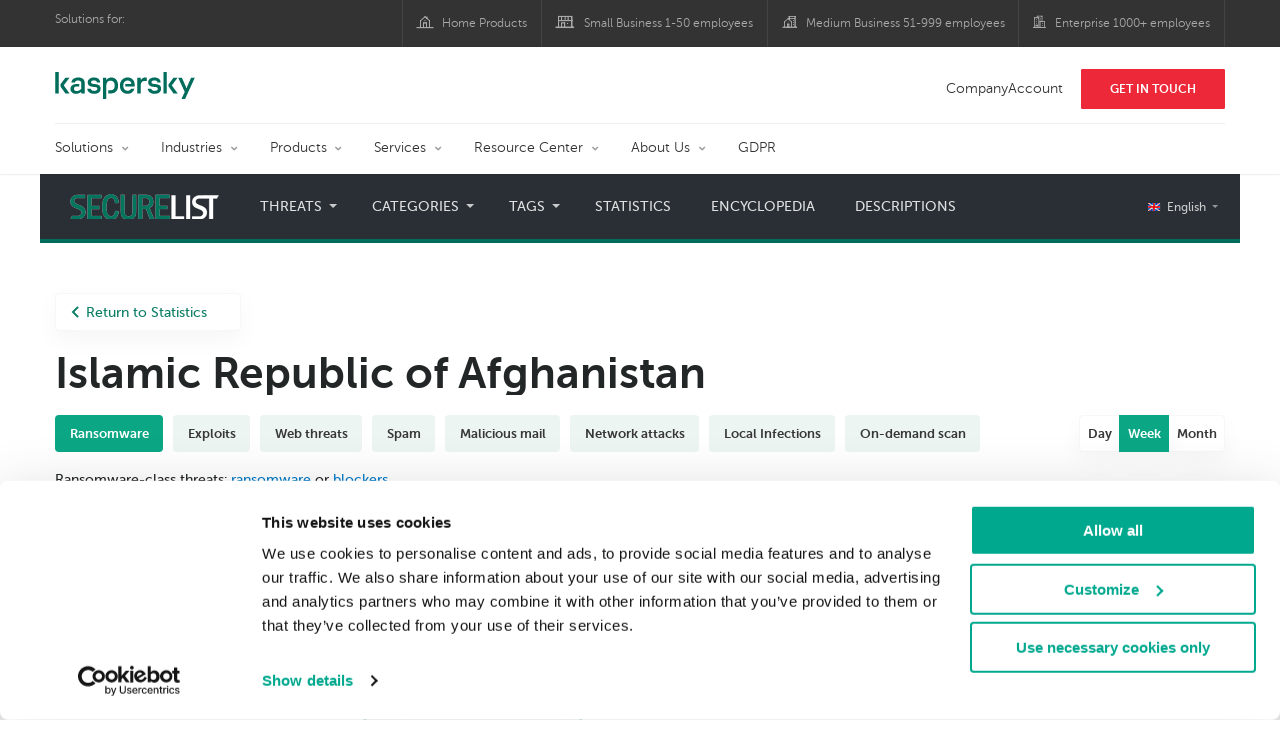

--- FILE ---
content_type: text/html; charset=UTF-8
request_url: https://statistics.securelist.com/country/afghanistan/ransomware/week
body_size: 14661
content:
<!doctype html>
<html class="no-js" lang="en" itemscope itemtype="http://schema.org/Product">
<head>
        <title>Cyberthreat statistics by Kaspersky Lab</title>
<meta charset="utf-8">
<meta http-equiv="X-UA-Compatible" content="IE=edge">
<meta name="viewport" content="width=device-width, initial-scale=1, maximum-scale=1.0, user-scalable=no, minimal-ui"/>
<meta name="keywords" content="Islamic Republic of Afghanistan,week,ransomware">
<meta name="description" content="ransomware statistics for the last week in Islamic Republic of Afghanistan ">


<meta http-equiv="x-dns-prefetch-control" content="on">
<link rel="dns-prefetch" href="https://securelist.com/">
<link rel="preconnect" href="https://securelist.com/">


<link rel="canonical" href="https://statistics.securelist.com/country/afghanistan/ransomware/week" />
<base href="https://statistics.securelist.com/country/afghanistan/ransomware/week">
<meta property="og:url" content="https://statistics.securelist.com/country/afghanistan/ransomware/week" />
<meta property="og:type" content="website" />
<meta property="og:title" content="Cyberthreat statistics by Kaspersky Lab" />
<meta property="og:description" content="ransomware statistics for the last week in Islamic Republic of Afghanistan " />
<meta property="og:image" content="https://statistics.securelist.com/images/share.jpg" />
<meta property="og:image:width" content="1200" />
<meta property="og:image:height" content="630" />

<meta name="twitter:card" content="summary_large_image" />
<meta name="twitter:title" content="Cyberthreat statistics by Kaspersky Lab" />
<meta name="twitter:description" content="ransomware statistics for the last week in Islamic Republic of Afghanistan " />
<meta name="twitter:image" content="https://statistics.securelist.com/images/share.jpg" />

<meta itemprop="name" content="Cyberthreat statistics by Kaspersky Lab" />
<meta itemprop="description" content="ransomware statistics for the last week in Islamic Republic of Afghanistan " />
<meta itemprop="image" content="https://statistics.securelist.com/images/share.png" src="https://statistics.securelist.com/images/share.jpg" />

<meta name="csrf-token" content="eZNK3S1N7QXhNuPj2EBrLo3Plb5iSsLA2yeCzEkr" />
<meta name="locale" content="en_US">

<!--  -->
<link rel="preload" href="https://statistics.securelist.com/fonts/museosanscyrl-300.woff2" as="font" crossorigin type="font/woff2">
<link rel="preload" href="https://statistics.securelist.com/fonts/museosanscyrl-500.woff2" as="font" crossorigin type="font/woff2">
<link rel="preload" href="https://statistics.securelist.com/fonts/museosanscyrl-700.woff2" as="font" crossorigin type="font/woff2">
<link rel="preload" href="https://statistics.securelist.com/font-icons/font-icons.ttf?p3byad" as="font" crossorigin type="font/ttf">

<link rel="preload" href="https://statistics.securelist.com/css/app.css" onload="this.onload=null;this.rel='stylesheet'"/>
<link rel="preload" href="https://statistics.securelist.com/css/custom.min.css" onload="this.onload=null;this.rel='stylesheet'">

    <link rel="preload" href="https://statistics.securelist.com/vendor/amcharts/core.js" as="script" crossorigin>
    <link rel="preload" href="https://statistics.securelist.com/js/app.js" as="script" crossorigin>
    <link rel="preload" href="https://statistics.securelist.com/vendor/amcharts/geodata/worldLow.js" as="script" crossorigin>
    <link rel="preload" href="https://statistics.securelist.com/vendor/amcharts/geodata/continentsLow.js" as="script" crossorigin>
    <link rel="preload" href="https://statistics.securelist.com/vendor/amcharts/themes/animated.js" as="script" crossorigin>


<script defer src="https://statistics.securelist.com/js/modernizr-custom.js"></script>
<script defer src="https://statistics.securelist.com/js/svg4everybody.min.js"></script>
<script defer src="https://statistics.securelist.com/js/app.js"></script>
<script defer src="https://statistics.securelist.com/js/scroll-menu.js"></script>
<script defer src="https://statistics.securelist.com/js/functions.js?rev=2"></script>

    <script defer src="https://statistics.securelist.com/vendor/amcharts/core.js"></script>
    <script defer src="https://statistics.securelist.com/vendor/amcharts/maps.js"></script>
    <script defer src="https://statistics.securelist.com/vendor/amcharts/charts.js"></script>
    <script defer src="https://statistics.securelist.com/vendor/amcharts/lang/en_US.js"></script>


        <script defer src="https://statistics.securelist.com/vendor/swiper/js/swiper.min.js"></script>
        <script defer src="https://statistics.securelist.com/vendor/amcharts/charts.js"></script>
    <script defer src="https://statistics.securelist.com/vendor/amcharts/themes/animated.js"></script>

<script defer src="https://statistics.securelist.com/js/shared.js?rev=2"></script>
    <script defer src="https://statistics.securelist.com/js/chart.js"></script>
    <script defer src="https://statistics.securelist.com/js/statistics.js?rev=2"></script>

<script defer src="https://statistics.securelist.com/js/scripts.js?rev=2"></script>
<!--  -->

            <link rel="alternate" hreflang="x-default" href="https://statistics.securelist.com/country/afghanistan/ransomware/week" />
        <link rel="alternate" hreflang="en" href="https://statistics.securelist.com/country/afghanistan/ransomware/week" />
            <link rel="alternate" hreflang="ru" href="https://statistics.securelist.com/ru/country/afghanistan/ransomware/week" />
            <link rel="alternate" hreflang="de" href="https://statistics.securelist.com/de/country/afghanistan/ransomware/week" />
            <link rel="alternate" hreflang="fr" href="https://statistics.securelist.com/fr/country/afghanistan/ransomware/week" />
            <link rel="alternate" hreflang="it" href="https://statistics.securelist.com/it/country/afghanistan/ransomware/week" />
            <link rel="alternate" hreflang="es" href="https://statistics.securelist.com/es/country/afghanistan/ransomware/week" />
    
<!-- Favicon  -->
<link rel="apple-touch-icon" sizes="180x180" href="https://statistics.securelist.com/images/favicons/apple-touch-icon.png">
<link rel="icon" type="image/png" sizes="32x32" href="https://statistics.securelist.com/images/favicons/favicon-32x32.png">
<link rel="icon" type="image/png" sizes="16x16" href="https://statistics.securelist.com/images/favicons/favicon-16x16.png">
<link rel="manifest" href="https://statistics.securelist.com/images/favicons/site.webmanifest">
<link rel="mask-icon" href="https://statistics.securelist.com/images/favicons/safari-pinned-tab.svg" color="#5bbad5">
<meta name="msapplication-TileColor" content="#9f00a7">
<meta name="theme-color" content="#ffffff">

<link rel="stylesheet" href="https://statistics.securelist.com/css/app.css" />
<link rel="stylesheet" href="https://statistics.securelist.com/css/custom.min.css">
<script>
    var kaspersky = {};
    kaspersky.businessType = 'b2c';
    kaspersky.pageType = 'special project';
    kaspersky.platformName = 'Micro Site';
    kaspersky.siteLocale = 'en';

    var kasperskyNameProject = 'Kaspersky Securelist Statistics';
</script>

    <!-- Google Tag Manager -->
<script>(function(w,d,s,l,i){w[l]=w[l]||[];w[l].push({'gtm.start':
new Date().getTime(),event:'gtm.js'});var f=d.getElementsByTagName(s)[0],
j=d.createElement(s),dl=l!='dataLayer'?'&l='+l:'';j.async=true;j.src=
'https://www.googletagmanager.com/gtm.js?id='+i+dl;f.parentNode.insertBefore(j,f);
})(window,document,'script','dataLayer','GTM-KWK4C89');</script>
<!-- End Google Tag Manager -->

    <!-- Google Tag Manager -->
<script>(function(w,d,s,l,i){w[l]=w[l]||[];w[l].push({'gtm.start':
new Date().getTime(),event:'gtm.js'});var f=d.getElementsByTagName(s)[0],
j=d.createElement(s),dl=l!='dataLayer'?'&l='+l:'';j.async=true;j.src=
'https://www.googletagmanager.com/gtm.js?id='+i+dl;f.parentNode.insertBefore(j,f);
})(window,document,'script','dataLayer','GTM-WZ7LJ3');</script>
<!-- End Google Tag Manager -->
</head>
<body class="page-template page-template-page-statistics page-template-page-statistics-php page loaded     country-page
">
<!-- Google Tag Manager (noscript) -->
<noscript><iframe src="https://www.googletagmanager.com/ns.html?id=GTM-KWK4C89"
height="0" width="0" style="display:none;visibility:hidden"></iframe></noscript>
<!-- End Google Tag Manager (noscript) -->
    <!-- Google Tag Manager (noscript) -->
<noscript><iframe src="https://www.googletagmanager.com/ns.html?id=GTM-WZ7LJ3"
height="0" width="0" style="display:none;visibility:hidden"></iframe></noscript>
<!-- End Google Tag Manager (noscript) -->
<div id="page" class="site has-kaspersky-header">
    <div class="ksp-site-top" id="ksp-site-top">
		<div class="container">
			<nav class="site-nav">
				<div class="label">
					<p>Solutions for:</p>
				</div>
				<ul class="site-selector" id="menu-product-menu---daily-nxgen">
					<li>
						<a class="font-icons icon-home menu-item menu-item-type-custom menu-item-object-custom menu-item-87907" href="https://www.kaspersky.com/home-security?icid=gl_stat-sl_acq_ona_smm__onl_b2b_stat-securelist_prodmen_sm-team_______036d2cf34ffc53b2" target="_blank">Home Products</a>
					</li>
					<li>
						<a class="font-icons icon-small-business menu-item menu-item-type-custom menu-item-object-custom menu-item-87908" href="https://www.kaspersky.com/small-business-security?icid=gl_stat-sl_acq_ona_smm__onl_b2b_stat-securelist_prodmen_sm-team_______036d2cf34ffc53b2" target="_blank" title="font-icons icon-small-business">Small Business 1-50 employees</a>
					</li>
					<li>
						<a class="font-icons icon-medium-business menu-item menu-item-type-custom menu-item-object-custom menu-item-87909" href="https://www.kaspersky.com/small-to-medium-business-security?icid=gl_stat-sl_acq_ona_smm__onl_b2b_stat-securelist_prodmen_sm-team_______036d2cf34ffc53b2" target="_blank">Medium Business 51-999 employees</a>
					</li>
					<li>
						<a class="font-icons icon-enterprise menu-item menu-item-type-custom menu-item-object-custom menu-item-87910" href="https://www.kaspersky.com/enterprise-security?icid=gl_stat-sl_acq_ona_smm__onl_b2b_stat-securelist_prodmen_sm-team_______036d2cf34ffc53b2" target="_blank">Enterprise 1000+ employees</a>
					</li>
				</ul>
			</nav>
		</div>
	</div>
<div class="ksp-site-header" id="ksp-site-header">
		<div class="container">
			<div class="ksp-site-title">
				<a href="https://www.kaspersky.com/?icid=gl_stat-sl_acq_ona_smm__onl_b2b_stat-securelist_prodmen_sm-team_______036d2cf34ffc53b2" rel="home" target="_blank" title="Kaspersky">Kaspersky <i class="kaspersky-logo"></i></a>
			</div>
			<ul class="menu-utility sticky-utility" id="menu-my-kaspersky">
				<li class="menu-item menu-item-type-custom menu-item-object-custom menu-item-87905">
					<a href="https://companyaccount.kaspersky.com/account/login?icid=gl_stat-sl_acq_ona_smm__onl_b2b_stat-securelist_prodmen_sm-team_______036d2cf34ffc53b2">CompanyAccount</a>
				</li>
				<li class="sticky-item sticky-xl-only button menu-item menu-item-type-custom menu-item-object-custom menu-item-87906">
					<a class="button red" href="https://www.kaspersky.com/enterprise-security/contact?icid=gl_stat-sl_acq_ona_smm__onl_b2b_stat-securelist_prodmen_sm-team_______036d2cf34ffc53b2">Get In Touch</a>
				</li>
			</ul>
			<div class="clear"></div>
			<nav class="main-nav">
				<ul class="main-menu" id="menu-corp-menu">
					<li class="dropdown mega menu-item menu-item-type-custom menu-item-object-custom menu-item-has-children menu-item-87706">
						<a href="https://www.kaspersky.com/enterprise-security?icid=gl_stat-sl_acq_ona_smm__onl_b2b_stat-securelist_prodmen_sm-team_______036d2cf34ffc53b2">Solutions</a>
						<ul class="submenu">
							<li class="first featured featured-smaller menu-item menu-item-type-custom menu-item-object-custom menu-item-has-children menu-item-87715">
								<ul class="featured section-col-l-3 no-gutter">
									<li class="show-figure larger-item icon-endpoint-security_solutions menu-item menu-item-type-custom menu-item-object-custom menu-item-87708">
										<figure>
											<a href="https://www.kaspersky.com/enterprise-security/embedded-security-internet-of-things?icid=gl_stat-sl_acq_ona_smm__onl_b2b_stat-securelist_prodmen_sm-team_______036d2cf34ffc53b2"><img src="https://content.kaspersky-labs.com/se/com/content/en-global/images/enterprise/new-product-icons/kl--iot--security--black--icon/kl--iot--security--black--icon.png"></a>
										</figure><a href="https://www.kaspersky.com/enterprise-security/embedded-security-internet-of-things?icid=gl_stat-sl_acq_ona_smm__onl_b2b_stat-securelist_prodmen_sm-team_______036d2cf34ffc53b2">Internet of Things &#038; Embedded Security</a>
										<div class="desc">
											<p><a href="https://www.kaspersky.com/enterprise-security/embedded-security-internet-of-things?icid=gl_stat-sl_acq_ona_smm__onl_b2b_stat-securelist_prodmen_sm-team_______036d2cf34ffc53b2">Learn More</a></p>
										</div>
									</li>
									<li class="show-figure larger-item icon-hybrid-cloud-security_solutions menu-item menu-item-type-custom menu-item-object-custom menu-item-87709">
										<figure>
											<a href="https://www.kaspersky.com/enterprise-security/fraud-prevention?icid=gl_stat-sl_acq_ona_smm__onl_b2b_stat-securelist_prodmen_sm-team_______036d2cf34ffc53b2"><img src="https://content.kaspersky-labs.com/se/com/content/en-global/images/enterprise/new-product-icons/kl--industrial--cybersecurity--black--icon/kl--industrial--cybersecurity--black--icon-v4.png"></a>
										</figure><a href="https://www.kaspersky.com/enterprise-security/fraud-prevention?icid=gl_stat-sl_acq_ona_smm__onl_b2b_stat-securelist_prodmen_sm-team_______036d2cf34ffc53b2">Industrial CyberSecurity</a>
										<div class="desc">
											<p><a href="https://www.kaspersky.com/enterprise-security/fraud-prevention?icid=gl_stat-sl_acq_ona_smm__onl_b2b_stat-securelist_prodmen_sm-team_______036d2cf34ffc53b2">Learn More</a></p>
										</div>
									</li>
									<li class="show-figure larger-item icon-iot-embed-security menu-item menu-item-type-custom menu-item-object-custom menu-item-87710">
										<figure>
											<a href="https://www.kaspersky.com/enterprise-security/fraud-prevention?icid=gl_stat-sl_acq_ona_smm__onl_b2b_stat-securelist_prodmen_sm-team_______036d2cf34ffc53b2"><img src="https://content.kaspersky-labs.com/se/com/content/en-global/images/enterprise/icons/related-solutions-icons/rs-b-kfp/rs-b-kfp.png"></a>
										</figure><a href="https://www.kaspersky.com/enterprise-security/fraud-prevention?icid=gl_stat-sl_acq_ona_smm__onl_b2b_stat-securelist_prodmen_sm-team_______036d2cf34ffc53b2">Fraud Prevention</a>
										<div class="desc">
											<p><a href="https://www.kaspersky.com/enterprise-security/fraud-prevention?icid=gl_stat-sl_acq_ona_smm__onl_b2b_stat-securelist_prodmen_sm-team_______036d2cf34ffc53b2">Learn More</a></p>
										</div>
									</li>
									<li class="show-figure larger-item icon-threat-management menu-item menu-item-type-custom menu-item-object-custom menu-item-87711">
										<figure>
											<a href="https://www.kaspersky.com/enterprise-security/kasperskyos?icid=gl_stat-sl_acq_ona_smm__onl_b2b_stat-securelist_prodmen_sm-team_______036d2cf34ffc53b2"><img src="https://content.kaspersky-labs.com/se/com/content/en-global/images/enterprise/icons/Related-solutions-icons/kaspersky-os/kaspersky-os.png"></a>
										</figure><a href="https://www.kaspersky.com/enterprise-security/kasperskyos?icid=gl_stat-sl_acq_ona_smm__onl_b2b_stat-securelist_prodmen_sm-team_______036d2cf34ffc53b2">KasperskyOS - based solutions</a>
										<div class="desc">
											<p><a href="https://www.kaspersky.com/enterprise-security/kasperskyos?icid=gl_stat-sl_acq_ona_smm__onl_b2b_stat-securelist_prodmen_sm-team_______036d2cf34ffc53b2">Learn More</a></p>
										</div>
									</li>
								</ul>
							</li>
							<li>
								<ul class="regular">
									<li class="title">
										<h6>Other solutions</h6>
									</li>
									<li class="menu-item menu-item-type-custom menu-item-object-custom menu-item-87724">
										<a href="https://www.kaspersky.com/enterprise-security/security-operations-center-soc?icid=gl_stat-sl_acq_ona_smm__onl_b2b_stat-securelist_prodmen_sm-team_______036d2cf34ffc53b2">Kaspersky for Security Operations Center</a>
									</li>
									<li class="menu-item menu-item-type-custom menu-item-object-custom menu-item-87725">
										<a href="https://www.kaspersky.com/enterprise-security/kaspersky-iot-infrastructure-security?icid=gl_stat-sl_acq_ona_smm__onl_b2b_stat-securelist_prodmen_sm-team_______036d2cf34ffc53b2">Kaspersky IoT Infrastructure Security</a>
									</li>
									<li class="menu-item menu-item-type-custom menu-item-object-custom menu-item-87726">
										<a href="https://www.kaspersky.com/enterprise-security/kaspersky-secure-remote-workspace?icid=gl_stat-sl_acq_ona_smm__onl_b2b_stat-securelist_prodmen_sm-team_______036d2cf34ffc53b2">Kaspersky Secure Remote Workspace</a>
									</li>
								</ul>
							</li>
						</ul>
					</li>
					<li class="dropdown mega menu-item menu-item-type-custom menu-item-object-custom menu-item-has-children menu-item-87714">
						<a href="https://www.kaspersky.com/enterprise-security/industries?icid=gl_stat-sl_acq_ona_smm__onl_b2b_stat-securelist_prodmen_sm-team_______036d2cf34ffc53b2">Industries</a>
						<ul class="submenu">
							<li class="first featured featured-smaller menu-item menu-item-type-custom menu-item-object-custom menu-item-has-children menu-item-87715">
								<ul class="featured section-col-l-3 no-gutter">
									<li class="show-figure larger-item icon-national-cybersecurity menu-item menu-item-type-custom menu-item-object-custom menu-item-87716">
										<figure>
											<a href="https://www.kaspersky.com/enterprise-security/national-cybersecurity?icid=gl_stat-sl_acq_ona_smm__onl_b2b_stat-securelist_prodmen_sm-team_______036d2cf34ffc53b2"><img src="https://content.kaspersky-labs.com/se/com/content/en-global/images/enterprise/new-product-icons/kl--national--cybersecurity--black--icon/kl--national--cybersecurity--black--icon-v3.svg"></a>
										</figure><a href="https://www.kaspersky.com/enterprise-security/national-cybersecurity?icid=gl_stat-sl_acq_ona_smm__onl_b2b_stat-securelist_prodmen_sm-team_______036d2cf34ffc53b2">National Cybersecurity</a>
										<div class="desc">
											<p><a href="https://www.kaspersky.com/enterprise-security/national-cybersecurity?icid=gl_stat-sl_acq_ona_smm__onl_b2b_stat-securelist_prodmen_sm-team_______036d2cf34ffc53b2">Learn More</a></p>
										</div>
									</li>
									<li class="show-figure larger-item icon-industrial-cybersecurity menu-item menu-item-type-custom menu-item-object-custom menu-item-87717">
										<figure>
											<a href="https://www.kaspersky.com/enterprise-security/industrial-cybersecurity#stories?icid=gl_stat-sl_acq_ona_smm__onl_b2b_stat-securelist_prodmen_sm-team_______036d2cf34ffc53b2"><img src="https://content.kaspersky-labs.com/se/com/content/en-global/images/enterprise/icons/related-solutions-icons/ent-industrial-protection-transparent/ent-industrial-protection-transparent.png"></a>
										</figure><a href="https://www.kaspersky.com/enterprise-security/industrial-cybersecurity#stories?icid=gl_stat-sl_acq_ona_smm__onl_b2b_stat-securelist_prodmen_sm-team_______036d2cf34ffc53b2">Industrial Cybersecurity</a>
										<div class="desc">
											<p><a href="https://www.kaspersky.com/enterprise-security/industrial-cybersecurity#stories?icid=gl_stat-sl_acq_ona_smm__onl_b2b_stat-securelist_prodmen_sm-team_______036d2cf34ffc53b2">Learn More</a></p>
										</div>
									</li>
									<li class="show-figure larger-item icon-financial-cybersecurity menu-item menu-item-type-custom menu-item-object-custom menu-item-87718">
										<figure>
											<a href="https://www.kaspersky.com/enterprise-security/finance?icid=gl_stat-sl_acq_ona_smm__onl_b2b_stat-securelist_prodmen_sm-team_______036d2cf34ffc53b2"><img src="https://content.kaspersky-labs.com/se/com/content/en-global/images/enterprise/new-product-icons/kl--financial--services--cybersecurity--black--icon/kl--financial--services--cybersecurity--black--icon-v3.svg"></a>
										</figure><a href="https://www.kaspersky.com/enterprise-security/finance?icid=gl_stat-sl_acq_ona_smm__onl_b2b_stat-securelist_prodmen_sm-team_______036d2cf34ffc53b2">Finance Services Cybersecurity</a>
										<div class="desc">
											<p><a href="https://www.kaspersky.com/enterprise-security/finance?icid=gl_stat-sl_acq_ona_smm__onl_b2b_stat-securelist_prodmen_sm-team_______036d2cf34ffc53b2">Learn More</a></p>
										</div>
									</li>
									<li class="show-figure larger-item icon-healthcare-cybersecurity menu-item menu-item-type-custom menu-item-object-custom menu-item-87719">
										<figure>
											<a href="https://www.kaspersky.com/enterprise-security/healthcare?icid=gl_stat-sl_acq_ona_smm__onl_b2b_stat-securelist_prodmen_sm-team_______036d2cf34ffc53b2"><img src="https://content.kaspersky-labs.com/se/com/content/en-global/images/enterprise/new-product-icons/kl--healthcare--cybersecurity--black--icon/kl--healthcare--cybersecurity--black--icon-v3.svg"></a>
										</figure><a href="https://www.kaspersky.com/enterprise-security/healthcare?icid=gl_stat-sl_acq_ona_smm__onl_b2b_stat-securelist_prodmen_sm-team_______036d2cf34ffc53b2">Healthcare Cybersecurity</a>
										<div class="desc">
											<p><a href="https://www.kaspersky.com/enterprise-security/healthcare?icid=gl_stat-sl_acq_ona_smm__onl_b2b_stat-securelist_prodmen_sm-team_______036d2cf34ffc53b2">Learn More</a></p>
										</div>
									</li>
									<li class="show-figure larger-item icon-transportation-cybersecurity menu-item menu-item-type-custom menu-item-object-custom menu-item-87720">
										<figure>
											<a href="https://www.kaspersky.com/enterprise-security/transportation-cybersecurity-it-infrastructure?icid=gl_stat-sl_acq_ona_smm__onl_b2b_stat-securelist_prodmen_sm-team_______036d2cf34ffc53b2"><img src="https://content.kaspersky-labs.com/se/com/content/en-global/images/enterprise/new-product-icons/kl--transportation--cybersecurity--black--icon/kl--transportation--cybersecurity--black--icon.png"></a>
										</figure><a href="https://www.kaspersky.com/enterprise-security/transportation-cybersecurity-it-infrastructure?icid=gl_stat-sl_acq_ona_smm__onl_b2b_stat-securelist_prodmen_sm-team_______036d2cf34ffc53b2">Transportation Cybersecurity</a>
										<div class="desc">
											<p><a href="https://www.kaspersky.com/enterprise-security/transportation-cybersecurity-it-infrastructure?icid=gl_stat-sl_acq_ona_smm__onl_b2b_stat-securelist_prodmen_sm-team_______036d2cf34ffc53b2">Learn More</a></p>
										</div>
									</li>
									<li class="show-figure larger-item icon-retail-cybersecurity menu-item menu-item-type-custom menu-item-object-custom menu-item-87721">
										<figure>
											<a href="https://www.kaspersky.com/enterprise-security/retail-cybersecurity?icid=gl_stat-sl_acq_ona_smm__onl_b2b_stat-securelist_prodmen_sm-team_______036d2cf34ffc53b2"><img src="https://content.kaspersky-labs.com/se/com/content/en-global/images/enterprise/new-product-icons/kl--retail--cybersecurity--black--icon/kl--retail--cybersecurity--black--icon.png"></a>
										</figure><a href="https://www.kaspersky.com/enterprise-security/retail-cybersecurity?icid=gl_stat-sl_acq_ona_smm__onl_b2b_stat-securelist_prodmen_sm-team_______036d2cf34ffc53b2">Retail Cybersecurity</a>
										<div class="desc">
											<p><a href="https://www.kaspersky.com/enterprise-security/retail-cybersecurity?icid=gl_stat-sl_acq_ona_smm__onl_b2b_stat-securelist_prodmen_sm-team_______036d2cf34ffc53b2">Learn More</a></p>
										</div>
									</li>
								</ul>
							</li>
							<li>
								<ul class="regular">
									<li class="title">
										<h6>Other solutions</h6>
									</li>
									<li class="menu-item menu-item-type-custom menu-item-object-custom menu-item-87724">
										<a href="https://www.kaspersky.com/enterprise-security/telecom?icid=gl_stat-sl_acq_ona_smm__onl_b2b_stat-securelist_prodmen_sm-team_______036d2cf34ffc53b2">Telecom Cybersecurity</a>
									</li>
									<li class="menu-item menu-item-type-custom menu-item-object-custom menu-item-87725">
										<a href="https://www.kaspersky.com/enterprise-security/industries?icid=gl_stat-sl_acq_ona_smm__onl_b2b_stat-securelist_prodmen_sm-team_______036d2cf34ffc53b2">View all</a>
									</li>
								</ul>
							</li>
						</ul>
					</li>
					<li class="dropdown mega menu-item menu-item-type-custom menu-item-object-custom menu-item-has-children menu-item-87726">
						<a href="https://www.kaspersky.com/enterprise-security/products?icid=gl_stat-sl_acq_ona_smm__onl_b2b_stat-securelist_prodmen_sm-team_______036d2cf34ffc53b2">Products</a>
						<ul class="submenu">
							<li class="first featured featured-smaller menu-item menu-item-type-custom menu-item-object-custom menu-item-has-children menu-item-87728">
								<ul class="featured section-col-l-3 no-gutter">
									<li class="show-figure larger-item icon-endpoint-security_products menu-item menu-item-type-custom menu-item-object-custom menu-item-87727">
										<figure>
											<a href="https://www.kaspersky.com/enterprise-security/endpoint?icid=gl_stat-sl_acq_ona_smm__onl_b2b_stat-securelist_prodmen_sm-team_______036d2cf34ffc53b2"><img src="https://content.kaspersky-labs.com/se/com/content/en-global/images/enterprise/icons/kesb--black--icon/kesb--black--icon.png"></a>
										</figure><a href="https://www.kaspersky.com/enterprise-security/endpoint?icid=gl_stat-sl_acq_ona_smm__onl_b2b_stat-securelist_prodmen_sm-team_______036d2cf34ffc53b2"><span class="surtitle">Kaspersky</span>Endpoint Security for Business</a>
										<div class="desc">
											<p><a href="https://www.kaspersky.com/enterprise-security/endpoint?icid=gl_stat-sl_acq_ona_smm__onl_b2b_stat-securelist_prodmen_sm-team_______036d2cf34ffc53b2">Learn More</a></p>
										</div>
									</li>
									<li class="show-figure larger-item icon-endpoint-detection-and-response menu-item menu-item-type-custom menu-item-object-custom menu-item-87729">
										<figure>
											<a href="https://www.kaspersky.com/enterprise-security/endpoint-detection-response-edr?icid=gl_stat-sl_acq_ona_smm__onl_b2b_stat-securelist_prodmen_sm-team_______036d2cf34ffc53b2"><img src="https://content.kaspersky-labs.com/se/com/content/en-global/images/enterprise/new-product-icons/k-endpoint-detection-and-response-expert-black/k-endpoint-detection-and-response-expert-black.png"></a>
										</figure><a href="https://www.kaspersky.com/enterprise-security/endpoint-detection-response-edr?icid=gl_stat-sl_acq_ona_smm__onl_b2b_stat-securelist_prodmen_sm-team_______036d2cf34ffc53b2"><span class="surtitle">Kaspersky</span>EDR Expert</a>
										<div class="desc">
											<p><a href="https://www.kaspersky.com/enterprise-security/endpoint-detection-response-edr?icid=gl_stat-sl_acq_ona_smm__onl_b2b_stat-securelist_prodmen_sm-team_______036d2cf34ffc53b2">Learn More</a></p>
										</div>
									</li>
									<li class="show-figure larger-item icon-hybrid-cloud-security_products menu-item menu-item-type-custom menu-item-object-custom menu-item-87730">
										<figure>
											<a href="https://www.kaspersky.com/enterprise-security/edr-security-software-solution?icid=gl_stat-sl_acq_ona_smm__onl_b2b_stat-securelist_prodmen_sm-team_______036d2cf34ffc53b2"><img src="https://content.kaspersky-labs.com/se/com/content/en-global/images/enterprise/new-product-icons/kl--endpoint--detection--and--response--black--icon/kl--endpoint--detection--and--response--black--icon.png"></a>
										</figure><a href="https://www.kaspersky.com/enterprise-security/edr-security-software-solution?icid=gl_stat-sl_acq_ona_smm__onl_b2b_stat-securelist_prodmen_sm-team_______036d2cf34ffc53b2"><span class="surtitle">Kaspersky</span>EDR Optimum</a>
										<div class="desc">
											<p><a href="https://www.kaspersky.com/enterprise-security/edr-security-software-solution?icid=gl_stat-sl_acq_ona_smm__onl_b2b_stat-securelist_prodmen_sm-team_______036d2cf34ffc53b2">Learn More</a></p>
										</div>
									</li>
									<li class="show-figure larger-item icon-anti-targeted-attack-platform menu-item menu-item-type-custom menu-item-object-custom menu-item-87731">
										<figure>
											<a href="https://www.kaspersky.com/enterprise-security/anti-targeted-attack-platform?icid=gl_stat-sl_acq_ona_smm__onl_b2b_stat-securelist_prodmen_sm-team_______036d2cf34ffc53b2"><img src="https://content.kaspersky-labs.com/se/com/content/en-global/images/enterprise/icons/related-solutions-icons/rs-b-kata/rs-b-kata.png"></a>
										</figure><a href="https://www.kaspersky.com/enterprise-security/anti-targeted-attack-platform?icid=gl_stat-sl_acq_ona_smm__onl_b2b_stat-securelist_prodmen_sm-team_______036d2cf34ffc53b2"><span class="surtitle">Kaspersky</span>Anti Targeted Attack Platform</a>
										<div class="desc">
											<p><a href="https://www.kaspersky.com/enterprise-security/anti-targeted-attack-platform?icid=gl_stat-sl_acq_ona_smm__onl_b2b_stat-securelist_prodmen_sm-team_______036d2cf34ffc53b2">Learn More</a></p>
										</div>
									</li>
									<li class="show-figure larger-item icon-private-security-network menu-item menu-item-type-custom menu-item-object-custom menu-item-87732">
										<figure>
											<a href="https://www.kaspersky.com/enterprise-security/cloud-security?icid=gl_stat-sl_acq_ona_smm__onl_b2b_stat-securelist_prodmen_sm-team_______036d2cf34ffc53b2"><img src="https://content.kaspersky-labs.com/se/com/content/en-global/images/enterprise/new-product-icons/kl--security--for--mail--server--black--icon/kl--security--for--mail--server--black--icon.png"></a>
										</figure><a href="https://www.kaspersky.com/enterprise-security/cloud-security?icid=gl_stat-sl_acq_ona_smm__onl_b2b_stat-securelist_prodmen_sm-team_______036d2cf34ffc53b2"><span class="surtitle">Kaspersky</span>Hybrid Cloud Security</a>
										<div class="desc">
											<p><a href="https://www.kaspersky.com/enterprise-security/cloud-security?icid=gl_stat-sl_acq_ona_smm__onl_b2b_stat-securelist_prodmen_sm-team_______036d2cf34ffc53b2">Learn More</a></p>
										</div>
									</li>
									<li class="show-figure larger-item icon-embedded-systems-security menu-item menu-item-type-custom menu-item-object-custom menu-item-87733">
										<figure>
											<a href="https://www.kaspersky.com/enterprise-security/mail-server-security?icid=gl_stat-sl_acq_ona_smm__onl_b2b_stat-securelist_prodmen_sm-team_______036d2cf34ffc53b2"><img src="https://content.kaspersky-labs.com/se/com/content/en-global/images/enterprise/new-product-icons/kl--security--for--mail--server--black--icon/kl--security--for--mail--server--black--icon.png"></a>
										</figure><a href="https://www.kaspersky.com/enterprise-security/mail-server-security?icid=gl_stat-sl_acq_ona_smm__onl_b2b_stat-securelist_prodmen_sm-team_______036d2cf34ffc53b2"><span class="surtitle">Kaspersky</span>Security for Mail Server</a>
										<div class="desc">
											<p><a href="https://www.kaspersky.com/enterprise-security/mail-server-security?icid=gl_stat-sl_acq_ona_smm__onl_b2b_stat-securelist_prodmen_sm-team_______036d2cf34ffc53b2">Learn More</a></p>
										</div>
									</li>
									<li class="show-figure larger-item icon-embedded-systems-security menu-item menu-item-type-custom menu-item-object-custom menu-item-87734">
										<figure>
											<a href="https://www.kaspersky.com/enterprise-security/industrial-cybersecurity?icid=gl_stat-sl_acq_ona_smm__onl_b2b_stat-securelist_prodmen_sm-team_______036d2cf34ffc53b2"><img src="https://content.kaspersky-labs.com/se/com/content/en-global/images/enterprise/new-product-icons/kl--industrial--cybersecurity--black--icon/kl--industrial--cybersecurity--black--icon-v4.png"></a>
										</figure><a href="https://www.kaspersky.com/enterprise-security/industrial-cybersecurity?icid=gl_stat-sl_acq_ona_smm__onl_b2b_stat-securelist_prodmen_sm-team_______036d2cf34ffc53b2"><span class="surtitle">Kaspersky</span>Industrial CyberSecurity</a>
										<div class="desc">
											<p><a href="https://www.kaspersky.com/enterprise-security/industrial-cybersecurity?icid=gl_stat-sl_acq_ona_smm__onl_b2b_stat-securelist_prodmen_sm-team_______036d2cf34ffc53b2">Learn More</a></p>
										</div>
									</li>
								</ul>
							</li>
							<li>
								<ul class="regular">
									<li class="title">
										<h6>Other Products</h6>
									</li>
									<li class="menu-item menu-item-type-custom menu-item-object-custom menu-item-87736">
										<a href="https://www.kaspersky.com/enterprise-security/internet-gateway?icid=gl_stat-sl_acq_ona_smm__onl_b2b_stat-securelist_prodmen_sm-team_______036d2cf34ffc53b2">Kaspersky Security for Internet Gateway</a>
									</li>
									<li class="menu-item menu-item-type-custom menu-item-object-custom menu-item-87737">
										<a href="https://www.kaspersky.com/enterprise-security/embedded-systems?icid=gl_stat-sl_acq_ona_smm__onl_b2b_stat-securelist_prodmen_sm-team_______036d2cf34ffc53b2">Kaspersky Embedded Systems Security</a>
									</li>
									<li class="menu-item menu-item-type-custom menu-item-object-custom menu-item-87738">
										<a href="https://www.kaspersky.com/enterprise-security/kaspersky-iot-infrastructure-security?icid=gl_stat-sl_acq_ona_smm__onl_b2b_stat-securelist_prodmen_sm-team_______036d2cf34ffc53b2">Kaspersky IoT Infrastructure Security</a>
									</li>
									<li class="menu-item menu-item-type-custom menu-item-object-custom menu-item-87739">
										<a href="https://www.kaspersky.com/enterprise-security/kaspersky-secure-remote-workspace?icid=gl_stat-sl_acq_ona_smm__onl_b2b_stat-securelist_prodmen_sm-team_______036d2cf34ffc53b2">Kaspersky Secure Remote Workspace</a>
									</li>
									<li class="menu-item menu-item-type-custom menu-item-object-custom menu-item-87740">
										<a href="https://www.kaspersky.com/enterprise-security/products?icid=gl_stat-sl_acq_ona_smm__onl_b2b_stat-securelist_prodmen_sm-team_______036d2cf34ffc53b2">View All</a>
									</li>
								</ul>
							</li>
						</ul>
					</li>
					<li class="dropdown mega menu-item menu-item-type-custom menu-item-object-custom menu-item-has-children menu-item-87741">
						<a href="https://www.kaspersky.com/enterprise-security/services?icid=gl_stat-sl_acq_ona_smm__onl_b2b_stat-securelist_prodmen_sm-team_______036d2cf34ffc53b2">Services</a>
						<ul class="submenu">
							<li class="first featured featured-smaller menu-item menu-item-type-custom menu-item-object-custom menu-item-has-children menu-item-87742">
								<ul class="featured section-col-l-3 no-gutter">
									<li class="show-figure larger-item icon-cybersecurity-services menu-item menu-item-type-custom menu-item-object-custom menu-item-87743">
										<figure>
											<a href="https://www.kaspersky.com/enterprise-security/cybersecurity-services?icid=gl_stat-sl_acq_ona_smm__onl_b2b_stat-securelist_prodmen_sm-team_______036d2cf34ffc53b2"><img src="https://content.kaspersky-labs.com/se/com/content/en-global/images/enterprise/new-product-icons/kl--cybersecurity--services--black--icon/kl--cybersecurity--services--black--icon.png"></a>
										</figure><a href="https://www.kaspersky.com/enterprise-security/cybersecurity-services?icid=gl_stat-sl_acq_ona_smm__onl_b2b_stat-securelist_prodmen_sm-team_______036d2cf34ffc53b2"><span class="surtitle">Kaspersky</span>Cybersecurity Services</a>
										<div class="desc">
											<p><a href="https://www.kaspersky.com/enterprise-security/cybersecurity-services?icid=gl_stat-sl_acq_ona_smm__onl_b2b_stat-securelist_prodmen_sm-team_______036d2cf34ffc53b2">Learn More</a></p>
										</div>
									</li>
									<li class="show-figure larger-item icon-security-awareness menu-item menu-item-type-custom menu-item-object-custom menu-item-87744">
										<figure>
											<a href="https://www.kaspersky.com/enterprise-security/security-awareness?icid=gl_stat-sl_acq_ona_smm__onl_b2b_stat-securelist_prodmen_sm-team_______036d2cf34ffc53b2"><img src="https://content.kaspersky-labs.com/se/com/content/en-global/images/enterprise/new-product-icons/kl--security--awareness--black--icon/kl--security--awareness--black--icon.png"></a>
										</figure><a href="https://www.kaspersky.com/enterprise-security/security-awareness?icid=gl_stat-sl_acq_ona_smm__onl_b2b_stat-securelist_prodmen_sm-team_______036d2cf34ffc53b2"><span class="surtitle">Kaspersky</span>Security Awareness</a>
										<div class="desc">
											<p><a href="https://www.kaspersky.com/enterprise-security/security-awareness?icid=gl_stat-sl_acq_ona_smm__onl_b2b_stat-securelist_prodmen_sm-team_______036d2cf34ffc53b2">Learn More</a></p>
										</div>
									</li>
									<li class="show-figure larger-item icon-premium-support menu-item menu-item-type-custom menu-item-object-custom menu-item-87745">
										<figure>
											<a href="https://www.kaspersky.com/enterprise-security/premium-support?icid=gl_stat-sl_acq_ona_smm__onl_b2b_stat-securelist_prodmen_sm-team_______036d2cf34ffc53b2"><img src="https://content.kaspersky-labs.com/se/com/content/en-global/images/enterprise/new-product-icons/kl--premium--support--and--professional--services--black--icon/kl--premium--support--and--professional--services--black--icon.png"></a>
										</figure><a href="https://www.kaspersky.com/enterprise-security/premium-support?icid=gl_stat-sl_acq_ona_smm__onl_b2b_stat-securelist_prodmen_sm-team_______036d2cf34ffc53b2"><span class="surtitle">Kaspersky</span>Premium Support</a>
										<div class="desc">
											<p><a href="https://www.kaspersky.com/enterprise-security/premium-support?icid=gl_stat-sl_acq_ona_smm__onl_b2b_stat-securelist_prodmen_sm-team_______036d2cf34ffc53b2">Learn More</a></p>
										</div>
									</li>
									<li class="show-figure larger-item icon-threat-intelligence menu-item menu-item-type-custom menu-item-object-custom menu-item-87746">
										<figure>
											<a href="https://www.kaspersky.com/enterprise-security/threat-intelligence?icid=gl_stat-sl_acq_ona_smm__onl_b2b_stat-securelist_prodmen_sm-team_______036d2cf34ffc53b2"><img src="https://content.kaspersky-labs.com/se/com/content/en-global/images/enterprise/new-product-icons/kl--threat--intelligence--black--icon/kl--threat--intelligence--black--icon.png"></a>
										</figure><a href="https://www.kaspersky.com/enterprise-security/threat-intelligence?icid=gl_stat-sl_acq_ona_smm__onl_b2b_stat-securelist_prodmen_sm-team_______036d2cf34ffc53b2"><span class="surtitle">Kaspersky</span>Threat Intelligence</a>
										<div class="desc">
											<p><a href="https://www.kaspersky.com/enterprise-security/threat-intelligence?icid=gl_stat-sl_acq_ona_smm__onl_b2b_stat-securelist_prodmen_sm-team_______036d2cf34ffc53b2">Learn More</a></p>
										</div>
									</li>
									<li class="show-figure larger-item icon-threat-hunting menu-item menu-item-type-custom menu-item-object-custom menu-item-87747">
										<figure>
											<a href="https://www.kaspersky.com/enterprise-security/managed-detection-and-response?icid=gl_stat-sl_acq_ona_smm__onl_b2b_stat-securelist_prodmen_sm-team_______036d2cf34ffc53b2"><img src="https://content.kaspersky-labs.com/se/com/content/en-global/images/enterprise/new-product-icons/kl--managed--protection--black--icon/kl--managed--protection--black--icon.png"></a>
										</figure><a href="https://www.kaspersky.com/enterprise-security/managed-detection-and-response?icid=gl_stat-sl_acq_ona_smm__onl_b2b_stat-securelist_prodmen_sm-team_______036d2cf34ffc53b2"><span class="surtitle">Kaspersky</span>Managed Detection and Response</a>
										<div class="desc">
											<p><a href="https://www.kaspersky.com/enterprise-security/managed-detection-and-response?icid=gl_stat-sl_acq_ona_smm__onl_b2b_stat-securelist_prodmen_sm-team_______036d2cf34ffc53b2">Learn More</a></p>
										</div>
									</li>
									<li class="show-figure larger-item icon-incident-response menu-item menu-item-type-custom menu-item-object-custom menu-item-87748">
										<figure>
											<a href="https://www.kaspersky.com/enterprise-security/targeted-attack-discovery?icid=gl_stat-sl_acq_ona_smm__onl_b2b_stat-securelist_prodmen_sm-team_______036d2cf34ffc53b2"><img src="https://content.kaspersky-labs.com/se/com/content/en-global/images/enterprise/new-product-icons/kl--targeted--attack-----discovery--black--icon/kl--targeted--attack-----discovery--black--icon.png"></a>
										</figure><a href="https://www.kaspersky.com/enterprise-security/targeted-attack-discovery?icid=gl_stat-sl_acq_ona_smm__onl_b2b_stat-securelist_prodmen_sm-team_______036d2cf34ffc53b2"><span class="surtitle">Kaspersky</span>Targeted Attack Discovery</a>
										<div class="desc">
											<p><a href="https://www.kaspersky.com/enterprise-security/targeted-attack-discovery?icid=gl_stat-sl_acq_ona_smm__onl_b2b_stat-securelist_prodmen_sm-team_______036d2cf34ffc53b2">Learn More</a></p>
										</div>
									</li>
								</ul>
							</li>
							<li>
								<ul class="regular">
									<li class="title">
										<h6>Other Services</h6>
									</li>
									<li class="menu-item menu-item-type-custom menu-item-object-custom menu-item-87751">
										<a href="https://www.kaspersky.com/enterprise-security/professional-services?icid=gl_stat-sl_acq_ona_smm__onl_b2b_stat-securelist_prodmen_sm-team_______036d2cf34ffc53b2">Kaspersky Professional Services</a>
									</li>
									<li class="menu-item menu-item-type-custom menu-item-object-custom menu-item-87752">
										<a href="https://www.kaspersky.com/enterprise-security/incident-response?icid=gl_stat-sl_acq_ona_smm__onl_b2b_stat-securelist_prodmen_sm-team_______036d2cf34ffc53b2">Kaspersky Incident Response</a>
									</li>
									<li class="menu-item menu-item-type-custom menu-item-object-custom menu-item-87753">
										<a href="https://www.kaspersky.com/enterprise-security/cyber-security-training?icid=gl_stat-sl_acq_ona_smm__onl_b2b_stat-securelist_prodmen_sm-team_______036d2cf34ffc53b2">Kaspersky Cybersecurity Training</a>
									</li>
									<li class="menu-item menu-item-type-custom menu-item-object-custom menu-item-87754">
										<a href="https://www.kaspersky.com/enterprise-security/cyber-incident-response-communication?icid=gl_stat-sl_acq_ona_smm__onl_b2b_stat-securelist_prodmen_sm-team_______036d2cf34ffc53b2">Kaspersky Incident Communications</a>
									</li>
									<li class="menu-item menu-item-type-custom menu-item-object-custom menu-item-87754">
										<a href="https://www.kaspersky.com/enterprise-security/adaptive-online-awareness-training?icid=gl_stat-sl_acq_ona_smm__onl_b2b_stat-securelist_prodmen_sm-team_______036d2cf34ffc53b2">Kaspersky Adaptive Online Training</a>
									</li>
									<li class="menu-item menu-item-type-custom menu-item-object-custom menu-item-87755">
										<a href="https://www.kaspersky.com/enterprise-security/services?icid=gl_stat-sl_acq_ona_smm__onl_b2b_stat-securelist_prodmen_sm-team_______036d2cf34ffc53b2">View All</a>
									</li>
								</ul>
							</li>
						</ul>
					</li>
					<li class="dropdown menu-item menu-item-type-custom menu-item-object-custom menu-item-has-children menu-item-87756">
						<a href="https://www.kaspersky.com/MITRE?icid=gl_stat-sl_acq_ona_smm__onl_b2b_stat-securelist_prodmen_sm-team_______036d2cf34ffc53b2">Resource Center</a>
						<ul class="submenu">
							<li class="menu-item menu-item-type-custom menu-item-object-custom menu-item-87757">
								<a href="https://www.kaspersky.com/enterprise-security/resources/case-studies?icid=gl_stat-sl_acq_ona_smm__onl_b2b_stat-securelist_prodmen_sm-team_______036d2cf34ffc53b2">Case Studies</a>
							</li>
							<li class="menu-item menu-item-type-custom menu-item-object-custom menu-item-87758">
								<a href="https://www.kaspersky.com/enterprise-security/resources/white-papers?icid=gl_stat-sl_acq_ona_smm__onl_b2b_stat-securelist_prodmen_sm-team_______036d2cf34ffc53b2">White Papers</a>
							</li>
							<li class="menu-item menu-item-type-custom menu-item-object-custom menu-item-87759">
								<a href="https://www.kaspersky.com/enterprise-security/resources/data-sheets?icid=gl_stat-sl_acq_ona_smm__onl_b2b_stat-securelist_prodmen_sm-team_______036d2cf34ffc53b2">Datasheets</a>
							</li>
							<li class="menu-item menu-item-type-custom menu-item-object-custom menu-item-87760">
								<a href="https://www.kaspersky.com/enterprise-security/wiki-section/home?icid=gl_stat-sl_acq_ona_smm__onl_b2b_stat-securelist_prodmen_sm-team_______036d2cf34ffc53b2">Technologies</a>
							</li>
							<li class="menu-item menu-item-type-custom menu-item-object-custom menu-item-87760">
								<a href="https://www.kaspersky.com/enterprise-security/mitre-attack?icid=gl_stat-sl_acq_ona_smm__onl_b2b_stat-securelist_prodmen_sm-team_______036d2cf34ffc53b2">MITRE ATT&#038;CK</a>
							</li>
						</ul>
					</li>
					<li class="dropdown menu-item menu-item-type-custom menu-item-object-custom menu-item-has-children menu-item-87756">
						<a href="https://www.kaspersky.com/about/sponsorships/?icid=gl_stat-sl_acq_ona_smm__onl_b2b_stat-securelist_prodmen_sm-team_______036d2cf34ffc53b2">About Us</a>
						<ul class="submenu">
							<li class="menu-item menu-item-type-custom menu-item-object-custom menu-item-87757">
								<a href="https://www.kaspersky.com/about/transparency?icid=gl_stat-sl_acq_ona_smm__onl_b2b_stat-securelist_prodmen_sm-team_______036d2cf34ffc53b2">Transparency</a>
							</li>
							<li class="menu-item menu-item-type-custom menu-item-object-custom menu-item-87758">
								<a href="https://www.kaspersky.com/about/press-releases?icid=gl_stat-sl_acq_ona_smm__onl_b2b_stat-securelist_prodmen_sm-team_______036d2cf34ffc53b2">Corporate News</a>
							</li>
							<li class="menu-item menu-item-type-custom menu-item-object-custom menu-item-87759">
								<a href="https://careers.kaspersky.com/?icid=gl_stat-sl_acq_ona_smm__onl_b2b_stat-securelist_prodmen_sm-team_______036d2cf34ffc53b2">Careers</a>
							</li>
							<li class="menu-item menu-item-type-custom menu-item-object-custom menu-item-87760">
								<a href="https://www.kaspersky.com/about/policy-blog?icid=gl_stat-sl_acq_ona_smm__onl_b2b_stat-securelist_prodmen_sm-team_______036d2cf34ffc53b2">Policy Blog</a>
							</li>
							<li class="menu-item menu-item-type-custom menu-item-object-custom menu-item-87760">
								<a href="https://www.kaspersky.com/about/contact?icid=gl_stat-sl_acq_ona_smm__onl_b2b_stat-securelist_prodmen_sm-team_______036d2cf34ffc53b2">Contacts</a>
							</li>
						</ul>
					</li>
					<li class="menu-item menu-item-type-custom menu-item-object-custom menu-item-87762">
						<a href="https://www.kaspersky.com/gdpr?icid=gl_stat-sl_acq_ona_smm__onl_b2b_stat-securelist_prodmen_sm-team_______036d2cf34ffc53b2">GDPR</a>
					</li>
				</ul>
			</nav>
		</div>
	</div>
<header class="site-header" id="masthead" role="banner">
		<div class="mobile-nav-backdrop"></div>
		<div class="main-container header-bar">
			<div class="menu-button menu-button--ksp">
				<span>Menu</span>
			</div>
			<h2 class="site-title" title="">Securelist</h2>
			<div class="header-utility">
				<!-- <div class="inside-col-1 left"></div> -->
				<div class="header-lang">
						<span class="header-lang-label">
    <div class="flag flag--english"></div>
    English
</span>
					<ul class="menu-lang">
						<li>
							<a href="https://statistics.securelist.com" hreflang="x-default" rel="alternate" title="Securelist English">
							<div class="flag flag--english"></div>English</a>
						</li>
						<li>
							<a href="https://statistics.securelist.com/ru" hreflang="ru" rel="alternate" title="Securelist Pусский">
							<div class="flag flag--russia"></div>Pусский</a>
						</li>
						<li>
							<a href="https://statistics.securelist.com/de" hreflang="de" rel="alternate" title="Securelist Deutsch">
							<div class="flag flag--germany"></div>Deutsch</a>
						</li>
						<li>
							<a href="https://statistics.securelist.com/fr" hreflang="fr" rel="alternate" title="Securelist Français">
							<div class="flag flag--france"></div>Français</a>
						</li>
						<li>
							<a href="https://statistics.securelist.com/it" hreflang="it" rel="alternate" title="Securelist Italiano">
							<div class="flag flag--italy"></div>Italiano</a>
						</li>
						<li>
							<a href="https://statistics.securelist.com/es" hreflang="es" rel="alternate" title="Securelist Español">
							<div class="flag flag--spain"></div>Español</a>
						</li>
						<li></li>
					</ul>
				</div>
				<div class="header-search">
					<div class="header-search-button-wrap"></div>
					<div class="header-search-form">
						<form action="https://securelist.com" class="searchform" method="get" role="search">
							<fieldset>
								<input class="search" name="s" onblur="if(this.value=='')this.value=this.defaultValue;" onfocus="if(this.value==this.defaultValue)this.value='';" type="text" value="Search"> <input alt="Search" class="form-button" type="submit">
							</fieldset>
						</form>
					</div>
				</div><!-- /header-search -->
			</div>
			<div class="header-main-nav">
				<nav class="primary-navigation navigation" role="navigation">
					<div class="menu-primary-container">
						<ul class="menu main-menu menu-primary" id="menu-primary">
							<li class="menu-item-threats menu-item menu-item-type-custom menu-item-object-custom menu-item-has-children menu-item-226" id="menu-item-226">
								<a>Threats</a>
								<ul class="sub-menu">
									<li class="topic-item vulnerabilities menu-item menu-item-type-custom menu-item-object-custom menu-item-63231" id="menu-item-63231">
										<a href="https://securelist.com/threat-category/mobile-threats/"><span class="ico-mobile-threats"></span> Mobile threats</a>
									</li>
									<li class="menu-item menu-item-type-custom menu-item-object-custom menu-item-89457" id="menu-item-89457">
										<a href="https://securelist.com/threat-category/secure-environment/"><span class="ico-secure-environment-iot"></span> Secure environment (IoT)</a>
									</li>
									<li class="topic-item detected menu-item menu-item-type-custom menu-item-object-custom menu-item-63229" id="menu-item-63229">
										<a href="https://securelist.com/threat-category/financial-threats/"><span class="ico-financial-threats"></span> Financial threats</a>
									</li>
									<li class="menu-item menu-item-type-custom menu-item-object-custom menu-item-89458" id="menu-item-89458">
										<a href="https://securelist.com/threat-category/spam-and-phishing/"><span class="ico-spam-and-phishing"></span> Spam and phishing</a>
									</li>
									<li class="topic-item spam menu-item menu-item-type-custom menu-item-object-custom menu-item-63230" id="menu-item-63230">
										<a href="https://securelist.com/threat-category/industrial-threats/"><span class="ico-industrial-threats"></span> Industrial threats</a>
									</li>
									<li class="menu-item menu-item-type-custom menu-item-object-custom menu-item-89459" id="menu-item-89459">
										<a href="https://securelist.com/threat-category/vulnerabilities-and-exploits/"><span class="ico-vulnerabilities-and-exploits"></span> Vulnerabilities and exploits</a>
									</li>
									<li class="menu-item menu-item-type-taxonomy menu-item-object-threat-category menu-item-89465" id="menu-item-89465">
										<a href="https://securelist.com/threat-category/web-threats/"><span class="ico-web-threats"></span> Web threats</a>
									</li>
								</ul>
							</li>
							<li class="menu-item-categories menu-item menu-item-type-custom menu-item-object-custom menu-item-has-children menu-item-230" id="menu-item-230">
								<a>Categories</a>
								<ul class="sub-menu">
									<li class="menu-item menu-item-type-taxonomy menu-item-object-category menu-item-84158" id="menu-item-84158">
										<a href="https://securelist.com/all?category=908">APT reports</a>
									</li>
									<li class="menu-item menu-item-type-taxonomy menu-item-object-category menu-item-84165" id="menu-item-84165">
										<a href="https://securelist.com/all?category=24">Research</a>
									</li>
									<li class="menu-item menu-item-type-taxonomy menu-item-object-category menu-item-84159" id="menu-item-84159">
										<a href="https://securelist.com/all?category=22">Incidents</a>
									</li>
									<li class="menu-item menu-item-type-taxonomy menu-item-object-category menu-item-84160" id="menu-item-84160">
										<a href="https://securelist.com/all?category=437">Security Bulletin</a>
									</li>
									<li class="menu-item menu-item-type-taxonomy menu-item-object-category menu-item-84164" id="menu-item-84164">
										<a href="https://securelist.com/all?category=159">Publications</a>
									</li>
									<li class="menu-item menu-item-type-taxonomy menu-item-object-category menu-item-84161" id="menu-item-84161">
										<a href="https://securelist.com/all?category=919">Malware reports</a>
									</li>
									<li class="menu-item menu-item-type-taxonomy menu-item-object-category menu-item-89460" id="menu-item-89460">
										<a href="https://securelist.com/all?category=918">Spam and phishing reports</a>
									</li>
									<li class="website-archive menu-item menu-item-type-post_type menu-item-object-page menu-item-66206" id="menu-item-66206">
										<a href="https://securelist.com/all/">All categories</a>
									</li>
								</ul>
							</li>
							<li class="menu-item-tags menu-item menu-item-type-custom menu-item-object-custom menu-item-has-children menu-item-277" id="menu-item-277">
								<a>Tags</a>
								<ul class="sub-menu">
									<li class="menu-item menu-item-type-taxonomy menu-item-object-post_tag menu-item-89464" id="menu-item-89464">
										<a href="https://securelist.com/all?tag=121">Ransomware</a>
									</li>
									<li class="menu-item menu-item-type-taxonomy menu-item-object-post_tag menu-item-58012" id="menu-item-58012">
										<a href="https://securelist.com/all?tag=53">Targeted Attacks</a>
									</li>
									<li class="menu-item menu-item-type-taxonomy menu-item-object-post_tag menu-item-236" id="menu-item-236">
										<a href="https://securelist.com/all?tag=6">Botnets</a>
									</li>
									<li class="menu-item menu-item-type-taxonomy menu-item-object-post_tag menu-item-58015" id="menu-item-58015">
										<a href="https://securelist.com/all?tag=69">Internet Banking</a>
									</li>
									<li class="menu-item menu-item-type-taxonomy menu-item-object-post_tag menu-item-58013" id="menu-item-58013">
										<a href="https://securelist.com/all?tag=76">Mobile Malware</a>
									</li>
									<li class="menu-item menu-item-type-taxonomy menu-item-object-post_tag menu-item-58014" id="menu-item-58014">
										<a href="https://securelist.com/all?tag=29">Social Engineering</a>
									</li>
									<li class="menu-item menu-item-type-taxonomy menu-item-object-post_tag menu-item-89463" id="menu-item-89463">
										<a href="https://securelist.com/all?tag=86">Malware Statistics</a>
									</li>
									<li class="show-all-tags menu-item menu-item-type-post_type menu-item-object-page menu-item-57837" id="menu-item-57837">
										<a href="https://securelist.com/tags/">Show all tags</a>
									</li>
								</ul>
							</li>
							<li class="menu-item menu-item-type-custom menu-item-object-custom menu-item-241" id="menu-item-241">
								<a href="https://statistics.securelist.com" rel="noopener noreferrer" target="_blank">Statistics</a>
							</li>
							<li class="menu-item menu-item-type-custom menu-item-object-custom menu-item-86643" id="menu-item-86643">
								<a href="https://encyclopedia.kaspersky.com/" rel="noopener noreferrer" target="_blank">Encyclopedia</a>
							</li>
							<li class="menu-item menu-item-type-custom menu-item-object-custom menu-item-58141" id="menu-item-58141">
								<a href="https://threats.kaspersky.com/" rel="noopener noreferrer" target="_blank">Descriptions</a>
							</li>
						</ul>
					</div>
				</nav><!-- #site-navigation -->
			</div>
		</div>
		<div class="main-container">
			<div class="header-main-nav header-main-nav--mobile">
				<nav class="mobile-nav" data-back="Back">
					<div class="mobile-navigation__tabs mobile-nav-tabs">
						<ul class="mobile-nav-tabs__list">
							<li class="mobile-nav-tabs__item"><span>Home</span></li>
							<li class="mobile-nav-tabs__item"><span>Business</span></li>
							<li class="mobile-nav-tabs__item"><span>Securelist</span></li>
							<li class="mobile-nav-tabs__item"><span>Partners</span></li>
							<li class="mobile-nav-tabs__item"><span>About us</span></li>
						</ul>
					</div>
					<div class="mobile-navigation__tabs-content mobile-nav-tabs-content">
						<div class="mobile-nav-tabs-content__item">
							<dl class="mobile-nav-collapse">
								<dt class="mobile-nav-collapse__header">Security Solutions</dt>
								<dd class="mobile-nav-collapse__body">
									<ul class="mobile-nav-menu">
										<li class="mobile-nav-menu__item">
											<a class="mobile-nav-menu__link mobile-nav-link" href="https://www.kaspersky.com/premium?icid=gl_stat-sl_acq_ona_smm__onl_b2b_stat-securelist_prodmen_sm-team_______036d2cf34ffc53b2"><span class="mobile-nav-link__label">PREMIUM PROTECTION</span> <span class="mobile-nav-link__text">Kaspersky Premium</span> <span class="mobile-nav-link__description">Complete protection for your devices, online privacy & identity</span></a>
										</li>
										<li class="mobile-nav-menu__item">
											<a class="mobile-nav-menu__link mobile-nav-link" href="https://www.kaspersky.com/plus?icid=gl_stat-sl_acq_ona_smm__onl_b2b_stat-securelist_prodmen_sm-team_______036d2cf34ffc53b2"><span class="mobile-nav-link__label">ADVANCED PROTECTION</span> <span class="mobile-nav-link__text">Kaspersky Plus</span> <span class="mobile-nav-link__description">Combines security, performance & privacy features in one app</span></a>
										</li>
										<li class="mobile-nav-menu__item">
											<a class="mobile-nav-menu__link mobile-nav-link" href="https://www.kaspersky.com/standard?icid=gl_stat-sl_acq_ona_smm__onl_b2b_stat-securelist_prodmen_sm-team_______036d2cf34ffc53b2"><span class="mobile-nav-link__label">STANDARD PROTECTION</span> <span>Kaspersky Standard</span> <span class="mobile-nav-link__description">Enhanced protection with device performance booster</span></a>
										</li>
										<li class="mobile-nav-menu__item">
											<a class="mobile-nav-menu__link mobile-nav-link mobile-nav-link_simply" href="https://www.kaspersky.com/home-security?icid=gl_stat-sl_acq_ona_smm__onl_b2b_stat-securelist_prodmen_sm-team_______036d2cf34ffc53b2">View All Solutions</a>
										</li>
									</ul>
								</dd>
								<dt class="mobile-nav-collapse__header">Privacy & Kids</dt>
								<dd class="mobile-nav-collapse__body">
									<ul class="mobile-nav-menu">
										<li class="mobile-nav-menu__item">
											<a class="mobile-nav-menu__link mobile-nav-link" href="https://www.kaspersky.com/safe-kids?icid=gl_stat-sl_acq_ona_smm__onl_b2b_stat-securelist_prodmen_sm-team_______036d2cf34ffc53b2"><span class="mobile-nav-link__label">PARENTAL CONTROLS</span> <span>Kaspersky Safe Kids</span> <span class="mobile-nav-link__description">Flexible parental controls & GPS tracker for your kids</span></a>
										</li>
										<li class="mobile-nav-menu__item">
											<a class="mobile-nav-menu__link mobile-nav-link" href="https://www.kaspersky.com/vpn-secure-connection?icid=gl_stat-sl_acq_ona_smm__onl_b2b_stat-securelist_prodmen_sm-team_______036d2cf34ffc53b2"><span class="mobile-nav-link__label">VPN</span> <span>Kaspersky VPN Secure Connection</span> <span class="mobile-nav-link__description">The private and secure VPN to enjoy the Internet without compromising on speed</span></a>
										</li>
										<li class="mobile-nav-menu__item">
											<a class="mobile-nav-menu__link mobile-nav-link" href="https://www.kaspersky.com/password-manager?icid=gl_stat-sl_acq_ona_smm__onl_b2b_stat-securelist_prodmen_sm-team_______036d2cf34ffc53b2"><span class="mobile-nav-link__label">PASSWORD PROTECTION</span> <span>Kaspersky Password Manager</span> <span class="mobile-nav-link__description">Bank-grade security vault for your passwords & documents</span></a>
										</li>
									</ul>
								</dd>
							</dl>
							<ul class="mobile-nav-menu">
								<li class="mobile-nav-menu__item">
									<a class="mobile-nav-menu__link mobile-nav-link mobile-nav-link_simply" href="https://www.kaspersky.com/renewal-center/home?icid=gl_stat-sl_acq_ona_smm__onl_b2b_stat-securelist_prodmen_sm-team_______036d2cf34ffc53b2">Renew Licence</a>
								</li>
								<li class="mobile-nav-menu__item">
									<a class="mobile-nav-menu__link mobile-nav-link mobile-nav-link_simply" href="https://support.kaspersky.com/?icid=gl_stat-sl_acq_ona_smm__onl_b2b_stat-securelist_prodmen_sm-team_______036d2cf34ffc53b2">Support</a>
								</li>
								<li class="mobile-nav-menu__item">
									<a class="mobile-nav-menu__link mobile-nav-link mobile-nav-link_simply" href="https://www.kaspersky.com/downloads?icid=gl_stat-sl_acq_ona_smm__onl_b2b_stat-securelist_prodmen_sm-team_______036d2cf34ffc53b2">Trials & Downloads</a>
								</li>
							</ul>
						</div>
						<div class="mobile-nav-tabs-content__item">
							<ul class="mobile-nav-menu">
								<li class="mobile-nav-menu__item mobile-nav-menu__item_line">
									<a class="mobile-nav-menu__link mobile-nav-link" href="https://www.kaspersky.com/small-business-security?icid=gl_stat-sl_acq_ona_smm__onl_b2b_stat-securelist_prodmen_sm-team_______036d2cf34ffc53b2"><span>Small Business</span> <span class="mobile-nav-link__description">1-100 employees</span></a>
								</li>
								<li class="mobile-nav-menu__item mobile-nav-menu__item_line">
									<a class="mobile-nav-menu__link mobile-nav-link" href="https://www.kaspersky.com/small-to-medium-business-security?icid=gl_stat-sl_acq_ona_smm__onl_b2b_stat-securelist_prodmen_sm-team_______036d2cf34ffc53b2"><span>Medium Business</span> <span class="mobile-nav-link__description">101-999 employees</span></a>
								</li>
								<li class="mobile-nav-menu__item mobile-nav-menu__item_line">
									<a class="mobile-nav-menu__link mobile-nav-link" href="https://www.kaspersky.com/enterprise-security?icid=gl_stat-sl_acq_ona_smm__onl_b2b_stat-securelist_prodmen_sm-team_______036d2cf34ffc53b2"><span>Enterprise</span> <span class="mobile-nav-link__description">1000+ employees</span></a>
								</li>
							</ul>
						</div>
						<div class="mobile-nav-tabs-content__item">
							<ul class="mobile-nav-menu">
								<li class="mobile-nav-menu__item mobile-nav-menu__item_line">
									<a class="mobile-nav-link" href="https://securelist.com/?icid=gl_stat-sl_acq_ona_smm__onl_b2b_stat-securelist_prodmen_sm-team_______036d2cf34ffc53b2" target="_blank">Securelist</a>
								</li>
								<li class="mobile-nav-menu__item mobile-nav-menu__item_line">
									<a class="mobile-nav-link" href="https://encyclopedia.kaspersky.com/?icid=gl_stat-sl_acq_ona_smm__onl_b2b_stat-securelist_prodmen_sm-team_______036d2cf34ffc53b2" target="_blank">Encyclopedia</a>
								</li>
								<li class="mobile-nav-menu__item mobile-nav-menu__item_line">
									<a class="mobile-nav-link" href="https://threats.kaspersky.com/?icid=gl_stat-sl_acq_ona_smm__onl_b2b_stat-securelist_prodmen_sm-team_______036d2cf34ffc53b2" target="_blank">Descriptions</a>
								</li>
							</ul>
						</div>
						<div class="mobile-nav-tabs-content__item">
							<ul class="mobile-nav-menu">
								<li class="mobile-nav-menu__item mobile-nav-menu__item_line">
									<a class="mobile-nav-link" href="https://partnersearch.kaspersky.com/?icid=gl_stat-sl_acq_ona_smm__onl_b2b_stat-securelist_prodmen_sm-team_______036d2cf34ffc53b2" target="_blank">Find a partner</a>
								</li>
								<li class="mobile-nav-menu__item mobile-nav-menu__item_line">
									<a class="mobile-nav-link" href="https://www.kaspersky.com/partners?icid=gl_stat-sl_acq_ona_smm__onl_b2b_stat-securelist_prodmen_sm-team_______036d2cf34ffc53b2">Partner program</a>
								</li>
							</ul>
						</div>
						<div class="mobile-nav-tabs-content__item">
							<ul class="mobile-nav-menu">
								<li class="mobile-nav-menu__item">
									<a class="mobile-nav-link" href="https://www.kaspersky.com/about">Get to know us</a>
								</li>
								<li class="mobile-nav-menu__item">
									<a class="mobile-nav-link" href="https://www.kaspersky.com/about/company">Company overview</a>
								</li>
								<li class="mobile-nav-menu__item mobile-nav-menu__item_line">
									<a class="mobile-nav-link" href="https://www.kaspersky.com/about/transparency?icid=gl_stat-sl_acq_ona_smm__onl_b2b_stat-securelist_prodmen_sm-team_______036d2cf34ffc53b2" target="_blank">Transparency</a>
								</li>
								<li class="mobile-nav-menu__item">
									<a class="mobile-nav-link" href="https://www.kaspersky.com/about/press-releases?icid=gl_stat-sl_acq_ona_smm__onl_b2b_stat-securelist_prodmen_sm-team_______036d2cf34ffc53b2" target="_blank">Corporate News</a>
								</li>
								<li class="mobile-nav-menu__item">
									<a class="mobile-nav-link" href="https://press.kaspersky.com/" target="_blank">Press center</a>
								</li>
								<li class="mobile-nav-menu__item mobile-nav-menu__item_line">
									<a class="mobile-nav-link" href="https://www.kaspersky.com/about/sponsorships?icid=gl_stat-sl_acq_ona_smm__onl_b2b_stat-securelist_prodmen_sm-team_______036d2cf34ffc53b2" target="_blank">Sponsorships</a>
								</li>
								<li class="mobile-nav-menu__item">
									<a class="mobile-nav-link" href="https://www.kaspersky.com/about/policy-blog?icid=gl_stat-sl_acq_ona_smm__onl_b2b_stat-securelist_prodmen_sm-team_______036d2cf34ffc53b2">Policy blog</a>
								</li>
								<li class="mobile-nav-menu__item">
									<a class="mobile-nav-link" href="https://careers.kaspersky.com/?icid=gl_stat-sl_acq_ona_smm__onl_b2b_stat-securelist_prodmen_sm-team_______036d2cf34ffc53b2" target="_blank">Careers</a>
								</li>
								<li class="mobile-nav-menu__item mobile-nav-menu__item_line">
									<a class="mobile-nav-link" href="https://www.kaspersky.com/about/contact?icid=gl_stat-sl_acq_ona_smm__onl_b2b_stat-securelist_prodmen_sm-team_______036d2cf34ffc53b2">Contact us</a>
								</li>
							</ul>
						</div>
					</div>
				</nav>
			</div>
		</div>
	</header>
    <div id="main" class="site-main ">
            <header class="container">
        <div class="back-link-wrapper">
            <a class="btn btn-default btn-arrow-left text-small" href="/ransomware/week">
                Return to Statistics
                <svg class="icon icon-arrow-left"><use xlink:href="https://statistics.securelist.com/svg/symbol-defs.svg#icon-Arrow-left"></use></svg>
            </a>
        </div>
        <div class="title-wrap">
            <h1 class="entry-title">Islamic Republic of Afghanistan</h1>
        </div>
    </header>
    <main role="main" data-date = "2025-12-13">
        <div id="filter-wrapper" class="container">
    <nav class="navbar navbar-expand-lg navbar-light">

        <!-- <button id="filter-toggler" class="navbar-toggler d-block d-none d-sm-block d-md-none active" type="button" data-toggle="collapse" data-target="#navbarFilter" aria-controls="navbarTogglerDemo02" aria-expanded="false" aria-label="Toggle navigation">
            <span class="navbar-brand mb-0 h1">Filter</span>
            <svg class="icon icon-filter"><use xlink:href="https://statistics.securelist.com/svg/symbol-defs.svg#icon-filter"></use></svg>
        </button> -->

        <div class="navbar-collapse d-md-flex align-items-start flex-column" id="navbarFilter">

            <!-- <div id="filter-header" class="d-sm-none">
                <a class="navbar-toggler" data-toggle="collapse" data-target="#navbarFilter">
                    <svg class="icon icon-arrow-left"><use xlink:href="https://statistics.securelist.com/svg/symbol-defs.svg#icon-Arrow-left"></use></svg>
                </a>
                Filters
            </div> -->
            <div id="priorityscroll" class="menu-wrapper">
                <div class="tags js-tags menu-wrapper__el">
                    <div class="tags__head js-tags-head">
                                                                                    <span class="js-tags-head" data-text="rmw">Ransomware</span>
                                                                                                                                                                                                                                                                                                                                                                                                                                                    </div>
                    <ul class="nav-pills tags__dropdown js-tags-dropdown" data-element-id="threat-switch-block">
                                                    <li class="nav-item">
                                                                                                                                    <a id="type-rmw" class="nav-link tags__item js-tags-item  active js-filter-type js-hide-href" data-element-id="threat-switch-rmw" href="https://statistics.securelist.com/country/afghanistan/ransomware/week" data-href="https://statistics.securelist.com/country/afghanistan/ransomware/week" data-type="rmw">Ransomware</a>
                            </li>
                                                    <li class="nav-item">
                                                                                                                                    <a id="type-vul" class="nav-link tags__item js-tags-item  js-filter-type js-hide-href" data-element-id="threat-switch-vul" href="https://statistics.securelist.com/country/afghanistan/vulnerability-scan/week" data-href="https://statistics.securelist.com/country/afghanistan/vulnerability-scan/week" data-type="vul">Exploits</a>
                            </li>
                                                    <li class="nav-item">
                                                                                                                                    <a id="type-wav" class="nav-link tags__item js-tags-item  js-filter-type js-hide-href" data-element-id="threat-switch-wav" href="https://statistics.securelist.com/country/afghanistan/web-anti-virus/week" data-href="https://statistics.securelist.com/country/afghanistan/web-anti-virus/week" data-type="wav">Web threats</a>
                            </li>
                                                    <li class="nav-item">
                                                                                                                                    <a id="type-kas" class="nav-link tags__item js-tags-item  js-filter-type js-hide-href" data-element-id="threat-switch-kas" href="https://statistics.securelist.com/country/afghanistan/kaspersky-anti-spam/week" data-href="https://statistics.securelist.com/country/afghanistan/kaspersky-anti-spam/week" data-type="kas">Spam</a>
                            </li>
                                                    <li class="nav-item">
                                                                                                                                    <a id="type-mav" class="nav-link tags__item js-tags-item  js-filter-type js-hide-href" data-element-id="threat-switch-mav" href="https://statistics.securelist.com/country/afghanistan/mail-anti-virus/week" data-href="https://statistics.securelist.com/country/afghanistan/mail-anti-virus/week" data-type="mav">Malicious mail</a>
                            </li>
                                                    <li class="nav-item">
                                                                                                                                    <a id="type-ids" class="nav-link tags__item js-tags-item  js-filter-type js-hide-href" data-element-id="threat-switch-ids" href="https://statistics.securelist.com/country/afghanistan/intrusion-detection-scan/week" data-href="https://statistics.securelist.com/country/afghanistan/intrusion-detection-scan/week" data-type="ids">Network attacks</a>
                            </li>
                                                    <li class="nav-item">
                                                                                                                                    <a id="type-oas" class="nav-link tags__item js-tags-item  js-filter-type js-hide-href" data-element-id="threat-switch-oas" href="https://statistics.securelist.com/country/afghanistan/on-access-scan/week" data-href="https://statistics.securelist.com/country/afghanistan/on-access-scan/week" data-type="oas">Local Infections</a>
                            </li>
                                                    <li class="nav-item">
                                                                                                                                    <a id="type-ods" class="nav-link tags__item js-tags-item  js-filter-type js-hide-href" data-element-id="threat-switch-ods" href="https://statistics.securelist.com/country/afghanistan/on-demand-scan/week" data-href="https://statistics.securelist.com/country/afghanistan/on-demand-scan/week" data-type="ods">On-demand scan</a>
                            </li>
                        
                    </ul>
                </div>
                <div class="left-holder"><svg class="icon icon-arrow-left"><use xlink:href="https://statistics.securelist.com/svg/symbol-defs.svg#icon-Arrow-left"></use></svg></div>
                <div class="right-holder"><svg class="icon icon-arrow-right"><use xlink:href="https://statistics.securelist.com/svg/symbol-defs.svg#icon-Arrow-right"></use></svg></div>
            </div>

            <div class="btn-wrapper menu-wrapper__el">
                <div class="periods-wrapper">
                    <div class="card-subtitle mb-3 text-muted">Time Period</div>
                    <div class="btn-group btn-group-toggle" data-toggle="buttons"  data-element-id="period-switch-block">
                                                                                                                                                                            <label class="btn btn-primary flex-fill js-filter-period ">
                                <input type="radio" name="period" id="period-d" data-period="d" data-element-id="period-switch-d" data-href="https://statistics.securelist.com/country/afghanistan/ransomware/day" autocomplete="off" value="d" >
                                Day

                                <a class="d-none" href="https://statistics.securelist.com/country/afghanistan/ransomware/day">Day</a>

                            </label>
                                                                                                                                                                            <label class="btn btn-primary flex-fill js-filter-period  active">
                                <input type="radio" name="period" id="period-w" data-period="w" data-element-id="period-switch-w" data-href="https://statistics.securelist.com/country/afghanistan/ransomware/week" autocomplete="off" value="w"  checked>
                                Week

                                <a class="d-none" href="https://statistics.securelist.com/country/afghanistan/ransomware/week">Week</a>

                            </label>
                                                                                                                                                                            <label class="btn btn-primary flex-fill js-filter-period ">
                                <input type="radio" name="period" id="period-m" data-period="m" data-element-id="period-switch-m" data-href="https://statistics.securelist.com/country/afghanistan/ransomware/month" autocomplete="off" value="m" >
                                Month

                                <a class="d-none" href="https://statistics.securelist.com/country/afghanistan/ransomware/month">Month</a>

                            </label>
                                            </div>
                </div>
            </div>
            <!-- <a id="filter-footer" class="d-sm-none js-filter-apply " data-toggle="collapse" data-target="#navbarFilter">
                Apply Filters
            </a> -->


        </div>
    </nav>
</div>
        <div class="container">
            <div class="title-wrap">
                <h2 id="vul-title" class="vul-title-page">Ransomware-class threats:  <a href="https://encyclopedia.kaspersky.com/glossary/cryptomalware/?utm_source=securelist&utm_medium=blog&utm_campaign=termin-explanation">ransomware</a> or <a href="https://encyclopedia.kaspersky.com/glossary/blocker/?utm_source=securelist&utm_medium=blog&utm_campaign=termin-explanation">blockers</a> .</h2>
            </div>
        </div>
        <div class="chart-title-wrapper container">
            <div class="row">
                <div class="col-lg-6 col-md-5">
                    <h2>Number of notifications</h2>
                </div>
            </div>
        </div>
        <div id="chart-wrapper" class="container" data-cid="122" data-slug="afghanistan" data-slug-type="ransomware" data-slug-period="week" data-slug-country="afghanistan" data-type="rmw" data-period="w" data-chart="[{&quot;value&quot;:54,&quot;date&quot;:&quot;2025-12-06 00:00&quot;},{&quot;value&quot;:58,&quot;date&quot;:&quot;2025-12-07 00:00&quot;},{&quot;value&quot;:129,&quot;date&quot;:&quot;2025-12-08 00:00&quot;},{&quot;value&quot;:37,&quot;date&quot;:&quot;2025-12-09 00:00&quot;},{&quot;value&quot;:30,&quot;date&quot;:&quot;2025-12-10 00:00&quot;},{&quot;value&quot;:19,&quot;date&quot;:&quot;2025-12-11 00:00&quot;},{&quot;value&quot;:3,&quot;date&quot;:&quot;2025-12-12 00:00&quot;}]">
            <div id="chartdiv" class="chart-container"></div>
            <div id="chart-error">Data not found</div>
        </div>

        <div id="country-ratings-wrapper" class="container">
            <div class="row">
    <div class="col-lg-12 mt-5">
        <h2 id="infections_top" class="infections-top">Top 10 detected threats (verdicts issued by the security solution) for week.</h2>
        <div id="verdicts-rating" class="cards-list" data-element-id="threat-top10-block">
                            <a href="https://threats.kaspersky.com/en/threat/Trojan-Ransom.Win32.Gen.abxr"  target="_blank"  class="card  visible" data-element-id="threat-top10-list-item">
    <div class="card-body js-map-zoom-to-country" data-country="62193289">
        <div class="p-2 d-flex align-items-center">
            <div class="list-number" data-ranking="1">1</div>
            <div class="list-name">
                                    <span >Trojan-Ransom.Win32.Gen.abxr</span>
                            </div>
            <div class="ml-auto list-value">61.82%</div>
        </div>
    </div>
</a>

<a href="https://threats.kaspersky.com/en/threat/Trojan-Ransom.Win32.Blocker.jboe"  target="_blank"  class="card  visible" data-element-id="threat-top10-list-item">
    <div class="card-body js-map-zoom-to-country" data-country="62193290">
        <div class="p-2 d-flex align-items-center">
            <div class="list-number" data-ranking="2">2</div>
            <div class="list-name">
                                    <span >Trojan-Ransom.Win32.Blocker.jboe</span>
                            </div>
            <div class="ml-auto list-value">21.21%</div>
        </div>
    </div>
</a>

<a href="https://threats.kaspersky.com/en/threat/Trojan-Ransom.Win32.Blocker.jaic"  target="_blank"  class="card  visible" data-element-id="threat-top10-list-item">
    <div class="card-body js-map-zoom-to-country" data-country="62193291">
        <div class="p-2 d-flex align-items-center">
            <div class="list-number" data-ranking="3">3</div>
            <div class="list-name">
                                    <span >Trojan-Ransom.Win32.Blocker.jaic</span>
                            </div>
            <div class="ml-auto list-value">6.97%</div>
        </div>
    </div>
</a>

<a href="https://threats.kaspersky.com/en/threat/Trojan-Ransom.MSIL.Foreign.gen"  target="_blank"  class="card  visible" data-element-id="threat-top10-list-item">
    <div class="card-body js-map-zoom-to-country" data-country="62193292">
        <div class="p-2 d-flex align-items-center">
            <div class="list-number" data-ranking="4">4</div>
            <div class="list-name">
                                    <span >Trojan-Ransom.MSIL.Foreign.gen</span>
                            </div>
            <div class="ml-auto list-value">2.12%</div>
        </div>
    </div>
</a>

<a href="https://threats.kaspersky.com/en/threat/Trojan-Ransom.Win32.PornoBlocker.vho"  target="_blank"  class="card  visible" data-element-id="threat-top10-list-item">
    <div class="card-body js-map-zoom-to-country" data-country="62193293">
        <div class="p-2 d-flex align-items-center">
            <div class="list-number" data-ranking="5">5</div>
            <div class="list-name">
                                    <span >Trojan-Ransom.Win32.PornoBlocker.vho</span>
                            </div>
            <div class="ml-auto list-value">1.52%</div>
        </div>
    </div>
</a>

<a href="https://threats.kaspersky.com/en/threat/Trojan-Ransom.WIN32.Phny.a"  target="_blank"  class="card  visible" data-element-id="threat-top10-list-item">
    <div class="card-body js-map-zoom-to-country" data-country="62193294">
        <div class="p-2 d-flex align-items-center">
            <div class="list-number" data-ranking="6">6</div>
            <div class="list-name">
                                    <span >Trojan-Ransom.WIN32.Phny.a</span>
                            </div>
            <div class="ml-auto list-value">1.21%</div>
        </div>
    </div>
</a>

<a href="https://threats.kaspersky.com/en/threat/Trojan-Ransom.Win32.Blocker.znpk"  target="_blank"  class="card  visible" data-element-id="threat-top10-list-item">
    <div class="card-body js-map-zoom-to-country" data-country="62193295">
        <div class="p-2 d-flex align-items-center">
            <div class="list-number" data-ranking="7">7</div>
            <div class="list-name">
                                    <span >Trojan-Ransom.Win32.Blocker.znpk</span>
                            </div>
            <div class="ml-auto list-value">0.61%</div>
        </div>
    </div>
</a>

<a href="https://threats.kaspersky.com/en/threat/Trojan-Ransom.Win32.Gen.addx"  target="_blank"  class="card  visible" data-element-id="threat-top10-list-item">
    <div class="card-body js-map-zoom-to-country" data-country="62193298">
        <div class="p-2 d-flex align-items-center">
            <div class="list-number" data-ranking="8">8</div>
            <div class="list-name">
                                    <span >Trojan-Ransom.Win32.Gen.addx</span>
                            </div>
            <div class="ml-auto list-value">0.61%</div>
        </div>
    </div>
</a>

<a href="https://threats.kaspersky.com/en/threat/Trojan-Ransom.Win32.Blocker.lema"  target="_blank"  class="card  visible" data-element-id="threat-top10-list-item">
    <div class="card-body js-map-zoom-to-country" data-country="62193299">
        <div class="p-2 d-flex align-items-center">
            <div class="list-number" data-ranking="9">9</div>
            <div class="list-name">
                                    <span >Trojan-Ransom.Win32.Blocker.lema</span>
                            </div>
            <div class="ml-auto list-value">0.61%</div>
        </div>
    </div>
</a>

<a href="https://threats.kaspersky.com/en/threat/Trojan-Ransom.Win32.GandCrypt.vho"  target="_blank"  class="card  visible" data-element-id="threat-top10-list-item">
    <div class="card-body js-map-zoom-to-country" data-country="62193302">
        <div class="p-2 d-flex align-items-center">
            <div class="list-number" data-ranking="10">10</div>
            <div class="list-name">
                                    <span >Trojan-Ransom.Win32.GandCrypt.vho</span>
                            </div>
            <div class="ml-auto list-value">0.30%</div>
        </div>
    </div>
</a>

                    </div>
    </div>
</div>
<div class="export-wrapper">
    <h2>Download distribution statistics on threats of selected type (ransomware) by country (Islamic Republic of Afghanistan) for week</h2>
    <div class="export-menu" aria-labelledby="dropdownMenuButton" data-element-id="export-report-block">
        <a data-ext="pdf" data-element-id="export-report-pdf" class="export-item js-export" href="#">
            <svg class="icon icon-pdf"><use xlink:href="https://statistics.securelist.com/svg/symbol-defs.svg#icon-PDF"></use></svg>
            PDF
        </a>
        <a data-ext="xls" data-element-id="export-report-xls" class="export-item js-export" href="#">
            <svg class="icon icon-xls"><use xlink:href="https://statistics.securelist.com/svg/symbol-defs.svg#icon-XLS"></use></svg>
            XLS
        </a>
    </div>
</div>
        </div>

        
        <div id="banners-wrapper" >
    
    <div class="container">
        <!-- Slider main container -->
        <div class="swiper-container">
            <!-- Additional required wrapper -->
            <div class="swiper-wrapper">
                <!-- Slides -->
                                <div class="swiper-slide ">
                    <a href="https://securelist.com/?icid=gl_stat-sl_acq_ona_smm__onl_b2b_stat-securelist_ban_sm-team______" class="card card-banner" target="_blank">
                        <div class="card-body d-flex flex-column flex-md-row">
                                                            <figure>
                                    <img src="https://sm-secstat-mediaprod.smweb.tech/storage/app/public/6655e4c784216/6655e4c784218.png" class="card-banner-image">
                                </figure>
                                                        <div class="card-banner-text position-relative">
                                <h5 class="card-title">Up-to-date research and threat reports</h5>
                                <div class="btn btn-primary btn-arrow-right" >
                                    Learn more
                                    <svg class="icon icon-arrow-right"><use xlink:href="https://statistics.securelist.com/svg/symbol-defs.svg#icon-Arrow-right"></use></svg>
                                </div>
                            </div>
                        </div>
                    </a>
                </div>
                                <div class="swiper-slide ">
                    <a href="https://securelist.com/webinars/?icid=gl_stat-sl_acq_ona_smm__onl_b2b_stat-securelist_ban_sm-team______" class="card card-banner" target="_blank">
                        <div class="card-body d-flex flex-column flex-md-row">
                                                            <figure>
                                    <img src="https://sm-secstat-mediaprod.smweb.tech/storage/app/public/6655e505ca108/6655e505ca10a.png" class="card-banner-image">
                                </figure>
                                                        <div class="card-banner-text position-relative">
                                <h5 class="card-title">Analyzing threats, sharing tips on how to protect your business</h5>
                                <div class="btn btn-primary btn-arrow-right" >
                                    Watch webinars
                                    <svg class="icon icon-arrow-right"><use xlink:href="https://statistics.securelist.com/svg/symbol-defs.svg#icon-Arrow-right"></use></svg>
                                </div>
                            </div>
                        </div>
                    </a>
                </div>
                            </div>
        </div>
    </div>

</div>
    </main>

    </div>
    <div class="container">
        <div class="usabilla_wrap">
            <div ub-in-page="61279ddb894f596e33743700"></div>


        </div>
    </div>

<section
    class="c-block c-block--spacing-t-small c-block--spacing-t-large@md c-block--spacing-b c-page-footer c-block--bg-image c-color--invert"
    style="background-image: url(/footer/securelist2020/assets/images/content/bg-gradient-02.jpg);">
    <div class="o-container-fluid">
        <div class="c-page-footer__content">
            <div class="o-row o-row--reverse">
                <div class="o-col-9@md">
                    <div class="c-page-menu">
                        <div class="o-row c-page-menu__dividers">
                            <div class="o-col-4@md">
    <div class="c-accordion js-accordion c-accordion--reset@md">
        <p class="menu-item-threats section-title accordion menu-item menu-item-type-custom menu-item-object-custom menu-item-has-children c-page-menu__title u-hidden u-block@md">
            <a href="https://securelist.com/threat-categories/">Threats</a>
        </p>
        <div class="c-accordion-toggle js-accordion-toggle">
            <p>Threats</p>
        </div>
        <div class="c-accordion-container js-accordion-container">
            <ul class="sub-menu">
                                
                    <li class="menu-item menu-item-type-taxonomy">
                        <a href="https://securelist.com/threat-category/apt-targeted-attacks/" target="_blank">APT (Targeted attacks)</a>
                    </li>
                                
                    <li class="menu-item menu-item-type-taxonomy">
                        <a href="https://securelist.com/threat-category/secure-environment/" target="_blank">Secure environment (IoT)</a>
                    </li>
                                
                    <li class="menu-item menu-item-type-taxonomy">
                        <a href="https://securelist.com/threat-category/mobile-threats/" target="_blank">Mobile threats</a>
                    </li>
                                
                    <li class="menu-item menu-item-type-taxonomy">
                        <a href="https://securelist.com/threat-category/financial-threats/" target="_blank">Financial threats</a>
                    </li>
                                
                    <li class="menu-item menu-item-type-taxonomy">
                        <a href="https://securelist.com/threat-category/spam-and-phishing/" target="_blank">Spam and phishing</a>
                    </li>
                                
                    <li class="menu-item menu-item-type-taxonomy">
                        <a href="https://securelist.com/threat-category/industrial-threats/" target="_blank">Industrial threats</a>
                    </li>
                                
                    <li class="menu-item menu-item-type-taxonomy">
                        <a href="https://securelist.com/threat-category/web-threats/" target="_blank">Web threats</a>
                    </li>
                                
                    <li class="menu-item menu-item-type-taxonomy">
                        <a href="https://securelist.com/threat-category/vulnerabilities-and-exploits/" target="_blank">Vulnerabilities and exploits</a>
                    </li>
                            </ul>
        </div>
    </div>
</div>
                <div class="o-col-4@md">
    <div class="c-accordion js-accordion c-accordion--reset@md">
        <p class="menu-item-threats section-title accordion menu-item menu-item-type-custom menu-item-object-custom menu-item-has-children c-page-menu__title u-hidden u-block@md">
            <a href="https://securelist.com/categories/">Categories</a>
        </p>
        <div class="c-accordion-toggle js-accordion-toggle">
            <p>Categories</p>
        </div>
        <div class="c-accordion-container js-accordion-container">
            <ul class="sub-menu">
                                
                    <li class="menu-item menu-item-type-taxonomy">
                        <a href="https://securelist.com/category/apt-reports/" target="_blank">APT reports</a>
                    </li>
                                
                    <li class="menu-item menu-item-type-taxonomy">
                        <a href="https://securelist.com/category/malware-descriptions/" target="_blank">Malware descriptions</a>
                    </li>
                                
                    <li class="menu-item menu-item-type-taxonomy">
                        <a href="https://securelist.com/category/kaspersky-security-bulletin/" target="_blank">Security Bulletin</a>
                    </li>
                                
                    <li class="menu-item menu-item-type-taxonomy">
                        <a href="https://securelist.com/category/malware-reports/" target="_blank">Malware reports</a>
                    </li>
                                
                    <li class="menu-item menu-item-type-taxonomy">
                        <a href="https://securelist.com/category/spam-and-phishing-reports/" target="_blank">Spam and phishing reports</a>
                    </li>
                                
                    <li class="menu-item menu-item-type-taxonomy">
                        <a href="https://securelist.com/category/security-technologies/" target="_blank">Security technologies</a>
                    </li>
                                
                    <li class="menu-item menu-item-type-taxonomy">
                        <a href="https://securelist.com/category/research/" target="_blank">Research</a>
                    </li>
                                
                    <li class="menu-item menu-item-type-taxonomy">
                        <a href="https://securelist.com/category/publications/" target="_blank">Publications</a>
                    </li>
                            </ul>
        </div>
    </div>
</div>
                <div class="o-col-4@md">
    <p class="menu-item-threats section-title accordion menu-item menu-item-type-custom menu-item-object-custom menu-item-has-children c-page-menu__title u-hidden u-block@md">
        <span>Other sections</span>
    </p>
    <ul class="sub-menu">
                    <li class="menu-item menu-item-type-taxonomy">
                <a href="https://securelist.com/all/" target="_blank">Archive</a>
            </li>
                    <li class="menu-item menu-item-type-taxonomy">
                <a href="https://securelist.com/tags/" target="_blank">All tags</a>
            </li>
                    <li class="menu-item menu-item-type-taxonomy">
                <a href="https://securelist.com/webinars/" target="_blank">Webinars</a>
            </li>
                    <li class="menu-item menu-item-type-taxonomy">
                <a href="https://apt.securelist.com/" target="_blank">APT Logbook</a>
            </li>
                    <li class="menu-item menu-item-type-taxonomy">
                <a href="https://statistics.securelist.com/" target="_blank">Statistics</a>
            </li>
                    <li class="menu-item menu-item-type-taxonomy">
                <a href="https://encyclopedia.kaspersky.com/" target="_blank">Encyclopedia</a>
            </li>
                    <li class="menu-item menu-item-type-taxonomy">
                <a href="https://threats.kaspersky.com/?_gl=1*csi45l*_ga*MTAwMjIzMzM0OC4xNjI4Njg4NDYy*_ga_3G7M1SXZ71*MTY0OTg0ODYzMi45OS4wLjE2NDk4NDg4NTUuMA.." target="_blank">Threats descriptions</a>
            </li>
                    <li class="menu-item menu-item-type-taxonomy">
                <a href="https://securelist.com/ksb-2021/" target="_blank">KSB 2021</a>
            </li>
            </ul>
</div>
    
                        </div>
                    </div>
                </div>
                <div class="o-col-3@md" >
                    <div class="c-site-logo c-site-logo--kaspersky"></div>
                </div>
            </div>
        </div>
        <div class="c-page-footer__wrapper" >
            <div class="c-page-footer__info" >
                                <p>© 2025 <a href="https://www.kaspersky.com?icid=gl_stat-sl_acq_ona_smm__onl_b2b_stat-securelist_prodmen_sm-team_______036d2cf34ffc53b2">AO Kaspersky Lab.</a> All Rights Reserved. <br>Registered                             trademarks and service marks are the property of their respective owners.</p>
            </div>
            <div class="c-page-footer__links" >
                <ul>
                    <li><a href="https://www.kaspersky.com/web-privacy-policy?icid=gl_stat-sl_acq_ona_smm__onl_b2b_stat-securelist_prodmen_sm-team_______036d2cf34ffc53b2">Privacy Policy</a></li>
                    <li><a href="https://www.kaspersky.com/end-user-license-agreement?icid=gl_stat-sl_acq_ona_smm__onl_b2b_stat-securelist_prodmen_sm-team_______036d2cf34ffc53b2">License Agreement</a></li>
                                                                <li><a href="javascript: void(0);" onclick="javascript: Cookiebot.renew()">Cookies</a></li>
                                    </ul>
            </div>
        </div>
    </div>
</section>
</div>

<div id="loader-wrapper">
    <div id="loader"></div>

    <div class="loader-section section-left"></div>
    <div class="loader-section section-right"></div>

</div><input type="hidden" name="locale_short" value="en">
<script>
    window.lang = {"auth.failed":"\u042d\u0442\u0438 \u0443\u0447\u0435\u0442\u043d\u044b\u0435 \u0434\u0430\u043d\u043d\u044b\u0435 \u043d\u0435 \u0441\u043e\u043e\u0442\u0432\u0435\u0442\u0441\u0442\u0432\u0443\u044e\u0442 \u043d\u0430\u0448\u0438\u043c \u0437\u0430\u043f\u0438\u0441\u044f\u043c.","auth.throttle":"\u0421\u043b\u0438\u0448\u043a\u043e\u043c \u043c\u043d\u043e\u0433\u043e \u043f\u043e\u043f\u044b\u0442\u043e\u043a \u0432\u0445\u043e\u0434\u0430 \u0432 \u0441\u0438\u0441\u0442\u0435\u043c\u0443. \u041f\u043e\u0436\u0430\u043b\u0443\u0439\u0441\u0442\u0430, \u043f\u043e\u0432\u0442\u043e\u0440\u0438\u0442\u0435 \u043f\u043e\u043f\u044b\u0442\u043a\u0443 \u0447\u0435\u0440\u0435\u0437 :seconds \u0441\u0435\u043a\u0443\u043d\u0434.","vulnerabilities_types.oas":"Local Infections","vulnerabilities_types.wav":"Web threats","vulnerabilities_types.ids":"Network attacks","vulnerabilities_types.vul":"Exploits","vulnerabilities_types.kas":"Spam","vulnerabilities_types.mav":"Malicious mail","vulnerabilities_types.bad":"Botnets activity","vulnerabilities_types.ods":"On-demand scan","vulnerabilities_periods.d":"Day","vulnerabilities_periods.w":"Week","vulnerabilities_periods.m":"Month","rating.country_global_rank":"Country global rank","rating.country_users_part":"Users quantity","filter.time_period":"Time Period","common.readmore":"Read More","common.return_to_statistics":"Return to Statistics","common.file":"File","common.filter":"Filter","common.file_pdf":"PDF Document","common.file_xls":".xls file","common.download":"Download","rating.top_countries":"Top Countries","rating.top_infections":"Top Infections","common.devices_affected":"Number of notifications","common.filters":"Filters","common.filter_apply":"Apply Filters","common.statistics":"Statistics","error.nodata":"Data not found","common.threat_link":"https:\/\/threats.kaspersky.com\/en\/threat\/##THREAT_NAME##","rating.country_users_part_kas":"share of spam","rating.top_spam":"Top detection methods","vulnerabilities_types.rmw":"Ransomware","countries.countries_list":"List of countries","vul-titles.oas":"Statistics on threats detected on the devices of Kaspersky users.","vul-titles.ods":"Statistics on threats detected by manually running on-demand scans from the interface of Kaspersky products.","vul-titles.mav":"Statistics on threats detected in e-mail.","vul-titles.wav":"Statistics on threats detected by the Web Anti-Virus component in Kaspersky products.","vul-titles.ids":"Statistics on threats detected by the Network Attack Blocker component. Typically, these threats include \u003Ca href=\u0022https:\/\/encyclopedia.kaspersky.com\/glossary\/brute-force\/?utm_source=securelist\u0026utm_medium=blog\u0026utm_campaign=termin-explanation\u0022\u003Epassword crackers\u003C\/a\u003E, port scanners, \u003Ca href=\u0022https:\/\/encyclopedia.kaspersky.com\/glossary\/exploit\/?utm_source=securelist\u0026utm_medium=blog\u0026utm_campaign=termin-explanation\u0022\u003Eexploits\u003C\/a\u003E for various vulnerabilities and other attacks.","vul-titles.vul":"Statistics on \u003Ca href=\u0022https:\/\/encyclopedia.kaspersky.com\/glossary\/exploit\/?utm_source=securelist\u0026utm_medium=blog\u0026utm_campaign=termin-explanation\u0022\u003Eexploits\u003C\/a\u003E detected by various security components.","vul-titles.kas":"Statistics on countries where Kaspersky solutions recorded the largest amount of e-mail spam, as well as the most frequently triggered methods and technologies of spam detection.","vul-titles.rmw":"Ransomware-class threats:  \u003Ca href=\u0022https:\/\/encyclopedia.kaspersky.com\/glossary\/cryptomalware\/?utm_source=securelist\u0026utm_medium=blog\u0026utm_campaign=termin-explanation\u0022\u003Eransomware\u003C\/a\u003E or \u003Ca href=\u0022https:\/\/encyclopedia.kaspersky.com\/glossary\/blocker\/?utm_source=securelist\u0026utm_medium=blog\u0026utm_campaign=termin-explanation\u0022\u003Eblockers\u003C\/a\u003E .","vul-titles.map-title":"Statistics on the distribution of detected threats by country for %period%. The figures represent the percentage of Kaspersky users on whose devices threats of selected type (%threat_type%) were detected during this period.","vul-titles.day":"day","vul-titles.week":"week","vul-titles.month":"month","vul-titles.top-countries":"Top 10 countries with the largest number of threats of selected type (%threat_type%).","vul-titles.top-infections":"Top 10 detected threats (verdicts issued by the security solution) for %period%.","vul-titles.download-title":"Download distribution statistics on threats of selected type (%threat_type%) by country for %period%","vul-titles.download-title-country":"Download distribution statistics on threats of selected type (%threat_type%) by country (%country%) for %period%","common.button_all_countries":"ALL COUNTRIES","footer.legal":"{{YEAR}} \u003Ca href=\u0022https:\/\/www.kaspersky.com?icid=gl_stat-sl_acq_ona_smm__onl_b2b_stat-securelist_prodmen_sm-team_______036d2cf34ffc53b2\u0022\u003EAO Kaspersky Lab.\u003C\/a\u003E All Rights Reserved. \u003Cbr\u003ERegistered                             trademarks and service marks are the property of their respective owners.","footer.privacy-policy":"\u003Ca href=\u0022https:\/\/www.kaspersky.com\/web-privacy-policy?icid=gl_stat-sl_acq_ona_smm__onl_b2b_stat-securelist_prodmen_sm-team_______036d2cf34ffc53b2\u0022\u003EPrivacy Policy\u003C\/a\u003E","footer.license-agreement":"\u003Ca href=\u0022https:\/\/www.kaspersky.com\/end-user-license-agreement?icid=gl_stat-sl_acq_ona_smm__onl_b2b_stat-securelist_prodmen_sm-team_______036d2cf34ffc53b2\u0022\u003ELicense Agreement\u003C\/a\u003E","footer.cookie-bot":"\u003Ca href=\u0022javascript: void(0);\u0022 onclick=\u0022javascript: Cookiebot.renew()\u0022\u003ECookies\u003C\/a\u003E","tooltip_map.click":"Click for more information"};
</script>


<script>
    document.addEventListener('DOMContentLoaded', function() {
        if (window.document.documentMode) {
            svg4everybody();
        }
    })
</script>

<template class="js-polygon-template">
    <div>
        <span class="tooltip-title js-polygon-name">{name}</span>
        <div class="tooltip-wrapper">
            <div class="rank-stat stat">
                <span class="stat-title js-polygon-country_global_rank">Country global rank</span>
                <span class="stat-value js-polygon-rank">{rank}</span>
            </div>
            <div class="quantity-stat quantity">
                <span class="stat-title js-polygon-country_users_part">Users quantity</span>
                <span class="stat-value js-polygon-value">{percents_value}</span>
            </div>
        </div>
    </div>
</template>
<template class="js-polygon-continent-template">
    <div>
        <span class="tooltip-title js-polygon-name">{name}</span>
        <div class="tooltip-wrapper">
            <div class="rank-stat stat">
                <span class="stat-title js-polygon-country_global_rank">Click for more information</span>
            </div>
        </div>
    </div>
</template>

</body>
</html>


--- FILE ---
content_type: application/javascript
request_url: https://statistics.securelist.com/js/scroll-menu.js
body_size: -465
content:
// Priority+ Scrolling Menu v1.0: http://www.dynamicdrive.com
// Add "can-touch" to document root on touch: http://www.javascriptkit.com/dhtmltutors/sticky-hover-issue-solutions.shtml
;(function(){
    let isTouch = false; //var to indicate current input type (is touch versus no touch)
    let isTouchTimer;
    let curRootClass = ''; //var indicating current document root class ("can-touch" or "")

    function addtouchclass(e){
        clearTimeout(isTouchTimer);
        isTouch = true;
        if (curRootClass != 'can-touch'){ //add "can-touch' class if it's not already present
            curRootClass = 'can-touch';
            document.documentElement.classList.add(curRootClass)
        }
        isTouchTimer = setTimeout(function(){isTouch = false}, 1000) //maintain "istouch" state for 1000ms so removetouchclass doesn't get fired immediately following a touch event
    }

    function removetouchclass(e){
        if (!isTouch && curRootClass == 'can-touch'){ //remove 'can-touch' class if not triggered by a touch event and class is present
            isTouch = false;
            curRootClass = '';
            document.documentElement.classList.remove('can-touch')
        }
    }

    if (document.documentElement.classList){
        document.addEventListener('touchstart', addtouchclass, false) //this event only gets called when input type is touch
        document.addEventListener('mouseover', removetouchclass, false) //this event gets called when input type is everything from touch to mouse/ trackpad
    }
})();


--- FILE ---
content_type: application/javascript
request_url: https://statistics.securelist.com/js/statistics.js?rev=2
body_size: 2631
content:
    window.isPopupOpened = false;

    //default values
    let sType = 'oas';
    let sPeriod = 'd';
    let cid = 0;

    $(document).on('click', '.js-filter-type', function (e)  {
        e.preventDefault();
        $(this).parents('#navbarFilter').find('.nav-link').not(this).removeClass('active');
        $(this).addClass('active').siblings().removeClass('active');
        sType = $(this).data('type');
        loadStatistics($(this));
    });

    $(document).on('click', '.js-filter-period', function (e)  {
        // e.preventDefault();
        $(this).addClass('active').siblings().removeClass('active');
        sType = $('.js-filter-type.active').data('type');
        // loadStatistics($(this));
    });

    $(document).on('click', '.js-filter-apply', function (e)  {
        e.preventDefault();
        $('#navbarFilter').collapse('hide');
        loadStatistics($(this));
    });

    $(document).on('change', 'input[name=period]', function (e)  {
        loadStatistics($(this));
    });


    function loadStatistics($ctl) {

        if (window.isPopupOpened == true) {
            chart.closeAllPopups();
            window.isPopupOpened = false;
        }

        let mobileFilter = false;

        if ($("#filter-wrapper .collapse.show").length) {
            mobileFilter = true;
        }

        if (mobileFilter == true && !$ctl.hasClass('js-filter-apply')) {

            return false;
        }

        sPeriod = $('input[name=period]:checked').val();

        if ($("#chart-wrapper").data("cid") !== undefined) {
            cid = parseInt($("#chart-wrapper").data("cid"));
        }
        /*
        $.ajaxSetup({
            headers: {
                'X-CSRF-TOKEN': $('meta[name="_token"]').attr('content')
            }
        });
        */
        $.ajax({
            type:'GET',
            url: '/' + $('[name="locale_short"]').val() + '/adata',
            dataType: 'json',
            data: {type:sType,period:sPeriod,cid:cid},
            beforeSend: function () {
                $('body').removeClass('loaded');
            },
            complete: function () {
                $('body').addClass('loaded');
            },
            success:function(data) {

                if (data && data.vulTitle) {
                    $('h2#vul-title').html(data.vulTitle);
                }

                if (data && data.mapTitle) {
                    $('h2#map-title').html(data.mapTitle);
                }

                ChangeUrl('', $ctl.attr('data-href'));

                if (data.vulnerabilitiesTypes) {
                    changeFilterUrl(data.vulnerabilitiesTypes,'type');
                    $.each(data.vulnerabilitiesTypes, function (i, v) {
                        $('#type-'+this.code).attr('data-href', this.url);
                    });
                }

                if (data.vulnerabilitiesPeriods) {
                    changeFilterUrl(data.vulnerabilitiesPeriods,'period');
                    $.each(data.vulnerabilitiesPeriods, function (i, v) {
                        $('#period-'+this.code).attr('data-href', this.url);
                    });
                }

                if (!data.html && Boolean(data.htmlContainer)) {
                    $(data.htmlContainer).html('');
                }

                if (data.html && Boolean(data.htmlContainer)) {
                    $(data.htmlContainer).html(data.html);
                }

                // Change filter text
                $('.js-tags-head').text($('.js-tags-item.active').text())

                $('#mapdiv').show();
                $('.container.after-map').show();
                $('#country-ratings-wrapper').show();
                $('.chart-container').removeClass('data-error invisible');

                if (Boolean(data.json_error) ) {

                    if (typeof($mapContainer) !== 'undefined' ) {
                        poligonData = [{
                            dummyValue: 0
                        }];

                        polygonSeries.data = poligonData;

                    } else {
                        chart.data = [{
                            dummyValue: 0
                        }];
                    }

                    var countTopCounties = $('#countries_top').data('count');
                    var countTopVerdicts = $('#infections_top').data('count');
                    if (!data.maps_json && !countTopCounties && !countTopVerdicts) {
                        showErrorMessage();
                        $('#mapdiv').hide();
                        $('#country-ratings-wrapper').hide();
                        $('.container.after-map').hide();
                    }

                    return false;
                }

                if(data.maps_json && isValidJson(data.maps_json) == true) {
                    $('#mapdiv').show();
                    $('.container.after-map').show();
                    $('#country-ratings-wrapper').show();

                    $('.chart-container').removeClass('data-error invisible');
                    poligonData = $.parseJSON(data.maps_json);
                    minValue = data.maps_min_value;
                    maxValue = data.maps_max_value;

                    //##START GEO GENERATE DATA## P.S HARD CALC
                    var countryPieData = [];

                    var stepPie = maxValue / 6;
                    var stepLabelPie = (stepPie.toFixed(4)*100).toFixed(2);
                    var stepLabelPie2 = (stepLabelPie*2).toFixed(2);
                    var stepLabelPie3 = (stepLabelPie*3).toFixed(2);
                    var stepLabelPie4 = (stepLabelPie*4).toFixed(2);
                    var stepLabelPie5 = (stepLabelPie*5).toFixed(2);
                    var stepLabelPie6 = (stepLabelPie*6).toFixed(2);

                    countryPieData[0] = {"label": "0%-"+stepLabelPie+"%", "data": {
                            "africa": 0,
                            "europe": 0,
                            "northAmerica": 0,
                            "southAmerica": 0,
                            "asia": 0,
                            "oceania": 0,
                        }
                    };
                    countryPieData[stepLabelPie2] = {"label": stepLabelPie+"%-"+stepLabelPie2+"%", "data": {
                            "africa": 0,
                            "europe": 0,
                            "northAmerica": 0,
                            "southAmerica": 0,
                            "asia": 0,
                            "oceania": 0,
                        }
                    };
                    countryPieData[stepLabelPie3] = {"label": stepLabelPie2+"%-"+stepLabelPie3+"%", "data": {
                            "africa": 0,
                            "europe": 0,
                            "northAmerica": 0,
                            "southAmerica": 0,
                            "asia": 0,
                            "oceania": 0,
                        }
                    };
                    countryPieData[stepLabelPie4] = {"label": stepLabelPie3+"%-"+stepLabelPie4+"%", "data": {
                            "africa": 0,
                            "europe": 0,
                            "northAmerica": 0,
                            "southAmerica": 0,
                            "asia": 0,
                            "oceania": 0,
                        }
                    };
                    countryPieData[stepLabelPie5] = {"label": stepLabelPie4+"%-"+stepLabelPie5+"%", "data": {
                            "africa": 0,
                            "europe": 0,
                            "northAmerica": 0,
                            "southAmerica": 0,
                            "asia": 0,
                            "oceania": 0,
                        }
                    };
                    countryPieData[stepLabelPie6] = {"label": stepLabelPie5+"%-"+stepLabelPie6+"%", "data": {
                            "africa": 0,
                            "europe": 0,
                            "northAmerica": 0,
                            "southAmerica": 0,
                            "asia": 0,
                            "oceania": 0,
                        }
                    };

                    var countryData = [];

                    poligonData.forEach(function(item, i, arr){
                        if (item.value > 0) {
                            // Emulate heatRule but with 2 color ranges instead of 1
                            var workingValue = item.value;
                            var percent = (workingValue - minValue) / (maxValue - minValue);
                            var color;
                            // This may run before workingValue is even a thing. Let's only do our thing
                            // if workingValue and ergo percent are a thing.
                            if (am4core.type.isNumber(percent)) {
                                if (percent > 0.5) {
                                    color = new am4core.Color(
                                        am4core.colors.interpolate(
                                            heatColors[1].rgb,
                                            heatColors[2].rgb,
                                            (percent - 0.5) * 2
                                        )
                                    );
                                } else {
                                    color = new am4core.Color(
                                        am4core.colors.interpolate(
                                            heatColors[0].rgb,
                                            heatColors[1].rgb,
                                            percent * 2
                                        )
                                    );
                                }
                            }
                            var prefixContinent;
                            var minZoomLvl;
                            switch (item.region) {
                                case "Africa":
                                case "AF":
                                case "Африка":
                                    prefixContinent = "africa";
                                    minZoomLvl = 2.9;
                                    break;
                                case "Europe":
                                case "EU":
                                case "Европа":
                                    prefixContinent = "europe";
                                    minZoomLvl = 3.4;
                                    break;
                                case "North America":
                                case "NA":
                                case "Северная Америка":
                                    prefixContinent = "northAmerica";
                                    minZoomLvl = 2.4;
                                    break;
                                case "South America":
                                case "SA":
                                case "Южная Америка":
                                    prefixContinent = "southAmerica";
                                    minZoomLvl = 2.9;
                                    break;
                                case "Asia":
                                case "AS":
                                case "Азия":
                                    prefixContinent = "asia";
                                    minZoomLvl = 2.2;
                                    break;
                                case "Oceania":
                                case "OC":
                                case "Океания":
                                    prefixContinent = "oceania";
                                    minZoomLvl = 4.4;
                                    break;
                            }

                            if(countryData[prefixContinent] === undefined){
                                countryData[prefixContinent] = [];
                            }

                            countryData[prefixContinent].push({
                                "id": item.id,
                                "name": item.name,
                                "value": item.value,
                                "rank": item.rank,
                                "percents_value": item.percents_value,
                                "currentUrl": item.currentUrl,
                                "slug": item.slug,
                                "minZoomLevel": 2.9,
                                "color": color
                            });

                            switch (true) {
                                case (0<=item.value) && (item.value<=stepPie):
                                    countryPieData[0].data[prefixContinent]++;
                                    break;
                                case (stepPie<=item.value) && (item.value<=stepPie*2):
                                    countryPieData[stepLabelPie2].data[prefixContinent]++;
                                    break;
                                case (stepPie*2<=item.value) && (item.value<=stepPie*3):
                                    countryPieData[stepLabelPie3].data[prefixContinent]++;
                                    break;
                                case (stepPie*3<=item.value) && (item.value<=stepPie*4):
                                    countryPieData[stepLabelPie4].data[prefixContinent]++;
                                    break;
                                case (stepPie*4<=item.value) && (item.value<=stepPie*5):
                                    countryPieData[stepLabelPie4].data[prefixContinent]++;
                                    break;
                                case (stepPie*5<=item.value) && (item.value<=stepPie*6):
                                    countryPieData[stepLabelPie4].data[prefixContinent]++;
                                    break;
                            }
                        }
                    });

                    Object.keys(resultPieColor).forEach(key => {
                        var max = 0;
                        if(max <= countryPieData[0].data[key]){
                            max = countryPieData[0].data[key];
                            resultPieColor[key] = heatColorsPie[0];
                        }
                        if(max <= countryPieData[stepLabelPie2].data[key]){
                            max = countryPieData[stepLabelPie2].data[key];
                            resultPieColor[key] = heatColorsPie[1];
                        }
                        if(max <= countryPieData[stepLabelPie3].data[key]){
                            max = countryPieData[stepLabelPie3].data[key];
                            resultPieColor[key] = heatColorsPie[2];
                        }
                        if(max <= countryPieData[stepLabelPie4].data[key]){
                            max = countryPieData[stepLabelPie4].data[key];
                            resultPieColor[key] = heatColorsPie[3];
                        }
                        if(max <= countryPieData[stepLabelPie5].data[key]){
                            max = countryPieData[stepLabelPie5].data[key];
                            resultPieColor[key] = heatColorsPie[4];
                        }
                        if(max <= countryPieData[stepLabelPie6].data[key]){
                            resultPieColor[key] = heatColorsPie[5];
                        }
                    });

                    pieSeries.data = [{
                        "id": "northAmerica",
                        "title": "North America",
                        "latitude": 45,
                        "longitude": -100,
                        "width": 100,
                        "height": 150,
                        "color": resultPieColor.northAmerica
                    }, {
                        "id": "southAmerica",
                        "title": "South America",
                        "latitude": -17,
                        "longitude": -58,
                        "width": 50,
                        "height": 100,
                        "color": resultPieColor.southAmerica
                    }, {
                        "id": "europe",
                        "title": "Europe",
                        "latitude": 55,
                        "longitude": 25,
                        "width": 50,
                        "height": 100,
                        "color": resultPieColor.europe
                    }, {
                        "id": "asia",
                        "title": "Asia",
                        "latitude": 55,
                        "longitude": 103,
                        "width": 100,
                        "height": 150,
                        "color": resultPieColor.asia
                    }, {
                        "id": "africa",
                        "title": "Africa",
                        "latitude": 11,
                        "longitude": 22,
                        "width": 50,
                        "height": 100,
                        "color": resultPieColor.africa
                    }, {
                        "id": "oceania",
                        "title": "Oceania",
                        "latitude": -25,
                        "longitude": 135,
                        "width": 50,
                        "height": 100,
                        "color": resultPieColor.oceania
                    }];

                    //##END GEO GENERATE DATA##

                    imageSeriesAfrica.data = countryData["africa"];
                    imageSeriesEurope.data = countryData["europe"];
                    imageSeriesNorthAmerica.data = countryData["northAmerica"];
                    imageSeriesSouthAmerica.data = countryData["southAmerica"];
                    imageSeriesAsia.data = countryData["asia"];
                    imageSeriesOceania.data = countryData["oceania"];

                    polygonSeries.data = poligonData;
                    heatLegend.maxValue = maxValue;

                    if (data.type && data.period && data.stype && data.speriod) {
                        setMapParameters(data.type, data.period, data.stype, data.speriod);
                    }

                } else {
                    poligonData = [{
                        dummyValue: 0
                    }];
                    showErrorMessage();

                    $('.container.after-map').hide();
                }

                if (data.graphic_json) {
                    $('.chart-container').removeClass('data-error invisible');
                    let chartData = $.parseJSON(data.graphic_json);

                    if (data.graphic_period == 'd') {
                        chartData.forEach(function(item, i, arr){
                            chartData[i]['date'] = item.date;
                            chartData[i]['value'] = item.value;
                        });
                    }
                    chart.data = chartData;

                    if (data.type && data.period && data.stype && data.speriod) {
                        setChartParameters(data.type, data.period, data.stype, data.speriod);
                    }
                }

                if (data.linkToBack) {
                    $(".back-link-wrapper a").attr("href", data.linkToBack);
                }

                setTimeout(() => {
                    updateTooltipAndImageZooming();
                }, 100);

            },
            error:function (xhr, ajaxOptions, thrownError){
                showErrorMessage();
                //console.log(xhr.status);
            }
        });
    }


--- FILE ---
content_type: application/javascript
request_url: https://statistics.securelist.com/js/scripts.js?rev=2
body_size: 197
content:
$(document).ready(function() {
    'use strict';

    $('body').addClass('loaded');

    if ($('.swiper-container').length) {
        let swiper = new Swiper('.swiper-container', {
            slidesPerView: 2,
            spaceBetween: 12,
            // init: false,
            breakpoints: {
                1024: {
                    slidesPerView: '1',
                    centeredSlides: true,
                    spaceBetween: 12,
                }
            }
        });
    }


    let $topNav = $('#masthead');
    let topNavZIndex = 1030; //$topNav.css('zIndex');

    $('#navbarFilter').on('shown.bs.collapse', function () {
        $('#masthead').css('zIndex', 1);
    });

    $('#navbarFilter').on('hidden.bs.collapse', function () {
        $('#masthead').css('zIndex', topNavZIndex);
    });

    $(document).on('touchstart', '#country-link', function (e) {
        document.location.href = $(this).attr('href');
    });

    $(document).on('click', '.site-title', function (e) {
        if (document.location !== 'undefined') {
            let getUrl = window.location;
            let baseUrl = getUrl.protocol + "//" + getUrl.host + "/" + (getUrl.pathname.split('/')[1].length == 2 ? getUrl.pathname.split('/')[1] : getUrl.pathname.split('/')[0]);
            document.location.href = baseUrl;
        }
    });

    $('.js-hide-href').removeAttr('href');

    //set filter periods wrapper position
    locateFilterPeriods();

    $(window).resize(function () {
        locateFilterPeriods();
    });

    let windowWidth = $(window).innerWidth();

    if (windowWidth <= 768) {
        $('.js-tags-item').on('click', function () {
            if (!$(this).is('.is-active')) {
                $('body').removeClass('overflow-mobile');
                $(this).parents('.js-tags-dropdown').find('.js-tags-item').each(function() {
                    $(this).removeClass('is-active')
                });
                $(this).addClass('is-active')
                $(this).parents('.js-tags').find('.js-tags-head-item').text($(this).text());
                $(this).closest('.js-tags-dropdown').hide();
            }
        });

        $('.js-tags-head').on('click', function (e) {
            e.stopPropagation();
            $(this).closest('.tags').find('.js-tags-dropdown').toggle();
            $('body').toggleClass('overflow-mobile');
        })

        $(window).on('resize', function () {
            if ($(window).innerWidth() > 767) {
                $('.js-tags-dropdown').show();
                $('body').removeClass('overflow-mobile');
            } else {
                $('.js-tags-dropdown').hide();
                $('body').removeClass('overflow-mobile');
            }
        });

        $(document).on('click', function(event) {
            if ( $(event.target).closest('.js-tags-dropdown').length || $(event.target).closest('.js-tags-head').length) {
                return;
            }
            $('.js-tags-dropdown').hide();
            $('body').removeClass('overflow-mobile');
        });

        $(".js-accordion").length && $(".js-accordion-toggle").click(function(t) {
            t.preventDefault();
            var i = $(this);
            i.closest(".js-accordion").find(".js-accordion-container").slideToggle();
            i.closest(".js-accordion").toggleClass("is-active");
        });
    }

    var mapWrapper = $('#map-wrapper');
    var initData = mapWrapper.data();
    var countTopCounties = $('#countries_top').data('count');
    var countTopVerdicts = $('#infections_top').data('count');
    if (((mapWrapper.length && !initData)
            || (initData && initData.max === 0 && initData.min === 0) )
        && !countTopCounties && !countTopVerdicts)
    {
        showErrorMessage();
        $('#mapdiv').hide();
        $('#country-ratings-wrapper').hide();
        $('.container.after-map').hide();
    }

});

